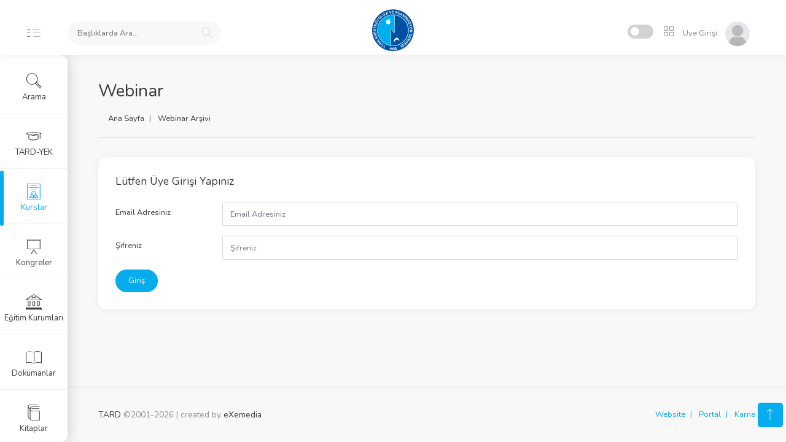

--- FILE ---
content_type: text/html
request_url: https://akademi.tard.org.tr/?p=webinar-video&vID=28&session=59541362u178624086s297706811
body_size: 58056
content:



<!DOCTYPE html>
<html lang="tr">

<head>
    <meta charset="utf-8">
    <title>TARD Akademi</title>
    <meta name="viewport" content="width=device-width, initial-scale=1, maximum-scale=1">
	<link rel="shortcut icon" href="https://www.tard.org.tr/images/favicon.png" type="image/x-icon"> 
    <link rel="stylesheet" href="https://akademi.tard.org.tr/font/iconsmind-s/css/iconsminds.css" />
    <link rel="stylesheet" href="https://akademi.tard.org.tr/font/simple-line-icons/css/simple-line-icons.css" />
    <link rel="stylesheet" href="https://akademi.tard.org.tr/css/vendor/bootstrap.min.css" />
    <link rel="stylesheet" href="https://akademi.tard.org.tr/css/vendor/fullcalendar.min.css" />
    <link rel="stylesheet" href="https://akademi.tard.org.tr/css/vendor/dataTables.bootstrap4.min.css" />
    <link rel="stylesheet" href="https://akademi.tard.org.tr/css/vendor/datatables.responsive.bootstrap4.min.css" />
    <link rel="stylesheet" href="css/vendor/bootstrap-float-label.min.css" />
    <link rel="stylesheet" href="https://akademi.tard.org.tr/css/vendor/select2.min.css" />
    <link rel="stylesheet" href="https://akademi.tard.org.tr/css/vendor/select2-bootstrap.min.css?v=2" />
    <link rel="stylesheet" href="https://akademi.tard.org.tr/css/vendor/perfect-scrollbar.css" />
    <link rel="stylesheet" href="https://akademi.tard.org.tr/css/vendor/glide.core.min.css" />
    <link rel="stylesheet" href="https://akademi.tard.org.tr/css/vendor/bootstrap-stars.css" />
    <link rel="stylesheet" href="https://akademi.tard.org.tr/css/vendor/nouislider.min.css" />
    <link rel="stylesheet" href="https://akademi.tard.org.tr/css/vendor/bootstrap-datepicker3.min.css" />
    <link rel="stylesheet" href="https://akademi.tard.org.tr/css/vendor/component-custom-switch.min.css" />
    <link rel="stylesheet" href="css/vendor/bootstrap-tagsinput.css" />    
    <link rel="stylesheet" href="https://akademi.tard.org.tr/css/vendor/slick.css" />
    <link rel="stylesheet" href="https://akademi.tard.org.tr/css/vendor/video-js.css" />
    <link rel="stylesheet" href="css/vendor/baguetteBox.min.css" />
        <link rel="stylesheet" href="https://akademi.tard.org.tr/css/main.css" />



<!-- Global site tag (gtag.js) - Google Analytics -->
<script async src="https://www.googletagmanager.com/gtag/js?id=G-LT86P0VBJY"></script>
<script>
  window.dataLayer = window.dataLayer || [];
  function gtag(){dataLayer.push(arguments);}
  gtag('js', new Date());

  gtag('config', 'G-LT86P0VBJY');
</script>
</head>

<body id="app-container" class="menu-default show-spinner">
    <nav class="navbar fixed-top">
        <div class="d-flex align-items-center navbar-left">
            <a href="#" class="menu-button d-none d-md-block">
                <svg class="main" xmlns="http://www.w3.org/2000/svg" viewBox="0 0 9 17">
                    <rect x="0.48" y="0.5" width="7" height="1" />
                    <rect x="0.48" y="7.5" width="7" height="1" />
                    <rect x="0.48" y="15.5" width="7" height="1" />
                </svg>
                <svg class="sub" xmlns="http://www.w3.org/2000/svg" viewBox="0 0 18 17">
                    <rect x="1.56" y="0.5" width="16" height="1" />
                    <rect x="1.56" y="7.5" width="16" height="1" />
                    <rect x="1.56" y="15.5" width="16" height="1" />
                </svg>
            </a>

            <a href="#" class="menu-button-mobile d-xs-block d-sm-block d-md-none">
                <svg xmlns="http://www.w3.org/2000/svg" viewBox="0 0 26 17">
                    <rect x="0.5" y="0.5" width="25" height="1" />
                    <rect x="0.5" y="7.5" width="25" height="1" />
                    <rect x="0.5" y="15.5" width="25" height="1" />
                </svg>
            </a>




        
            <div class="search">
                <form name="topsearch"  method="GET" method="get" action="https://akademi.tard.org.tr">
                <input type="hidden"  name="p" value="arama"  required>
                <input name="Aranan"  id="searchtitle-item" placeholder="Başlıklarda Ara..." autocomplete="off"  required>
                <span class="search-icon">
                    <i class="simple-icon-magnifier"></i>
                </span>
                <input type="hidden" name="session" value="126849004u380547012s634245021"  required>
                </form>
            </div>
            
    <div id="AramaSonuclari" style="display:none; border-radius: 6px;
    position: absolute;
    z-index: 999;
    padding: 20px;
    height:100vh;
    overflow-y:scroll;
    box-shadow: rgba(0, 0, 0, 0.08) 0px 0px 10px;
    width: 100%;
    top: 80px;
    margin-left: 0px;
    margin-right: 10px;
    background: rgba(255, 255, 255, .95);"></div>             

        </div>

        <a class="navbar-logo" href="./">
            <span class="logo d-none d-xs-block"></span>
            <span class="logo-mobile d-block d-xs-none"></span>
        </a>

        <div class="navbar-right">
            <div class="header-icons d-inline-block align-middle">
                <div class="d-inline-block align-text-bottom mr-1">
                    <div class="custom-switch custom-switch-primary-inverse custom-switch-small pl-1"
                         data-toggle="tooltip" data-placement="left" title="Dark Mode">
                        <input class="custom-switch-input" id="switchDark" type="checkbox" checked>
                        <label class="custom-switch-btn drk" for="switchDark"></label>
                    </div>
                </div>

                <div class="position-relative d-inline-block">
                    <button class="header-icon btn btn-empty" type="button" id="iconMenuButton" data-toggle="dropdown"
                        aria-haspopup="true" aria-expanded="false">
                        <i class="simple-icon-grid"></i>
                    </button>
                    <div class="dropdown-menu dropdown-menu-right mt-3  position-absolute" id="iconMenuDropdown">
                        <a href="https://www.tard.org.tr" target="_blank" class="icon-menu-item">
                            <i class="iconsminds-cursor-click-2 d-block"></i>
                            <span>TARD Web</span>
                        </a>

                        <a href="https://portal.tard.org.tr" target="_blank" class="icon-menu-item">
                            <i class="iconsminds-male-female d-block"></i>
                            <span>Portal</span>
                        </a>

                        <a href="https://karne.tard.org.tr" target="_blank" class="icon-menu-item">
                            <i class="iconsminds-notepad d-block"></i>
                            <span>Karne</span>
                        </a>

                        <a href="https://www.tard.org.tr/kurskayit" target="_blank" class="icon-menu-item">
                            <i class="iconsminds-blackboard d-block"></i>
                            <span>Kurs Kayıt</span>
                        </a>

                        <a href="https://webinar.tard.org.tr" target="_blank" class="icon-menu-item">
                            <i class="iconsminds-film-video d-block"></i>
                            <span>Webinar</span>
                        </a>                        
                        

                        <a href="https://www.tard.org.tr/takvim" target="_blank" class="icon-menu-item">
                            <i class="iconsminds-check d-block"></i>
                            <span>Takvim</span>
                        </a>



                    </div>
                </div>
                

            <div class="user d-inline-block">
            
           	<a href="./?p=login&session=126849004u380547012s634245021">
                <button class="btn btn-empty p-0">
                    <span class="name">Üye Girişi</span>
                    <span>
                        <img alt="Profile Picture" src="img/profiles/unnamed.jpg" />
                    </span>
                </button>
            </a>                
            
            
            </div>

        </div>
    </nav>    <main>
        <div class="container-fluid">
            <div class="row">
                <div class="col-12">
                    <div class="mb-2">
                        <h1>Webinar</h1>
                        <nav class="breadcrumb-container" aria-label="breadcrumb">
                            <ol class="breadcrumb pt-0">
                                <li class="breadcrumb-item">
                                    <a href="./?session=126849004u380547012s634245021">Ana Sayfa</a>
                                </li>
                                <li class="breadcrumb-item">
                                    <a href="./?p=webinar&session=126849004u380547012s634245021">Webinar Arşivi</a>
                                </li>
                            </ol>
                        </nav>
                    </div>
                    <div class="separator mb-5"></div>
                </div>
            </div>

            <div class="row">
            

                

 <div class="col-12">
  





                    <div class="card mb-4">
                        <div class="card-body">
                            <h5 class="mb-4">Lütfen Üye Girişi Yapınız</h5>
                            <form id="login" method="post">
                            
                                                   
                            
                                <div class="form-group row">
                                    <label for="inputEmail3" class="col-sm-2 col-form-label">Email Adresiniz</label>
                                    <div class="col-sm-10">
                                        <input type="email" class="form-control" name="kulladi" id="inputEmail3" placeholder="Email Adresiniz">
                                    </div>
                                </div>
                                
                                <div class="form-group row">
                                    <label for="inputPassword3" class="col-sm-2 col-form-label">Şifreniz</label>
                                    <div class="col-sm-10">
                                        <input type="password" name="sifre" class="form-control" id="inputPassword3"
                                            placeholder="Şifreniz">
                                    </div>
                                </div>


                                <div class="form-group row mb-0">
                                    <div class="col-sm-10">
                                        <button type="submit" class="btn btn-primary btn-anime mb-0" id="submit" onclick="loading()"><span class="btn-text">Giriş</span></button>
                                    </div>
                                </div>
                                
                            </form>
                        </div>
                    </div>


 </div> 
              


                
            </div>
        </div>

    </main>
    <div class="menu">
        <div class="main-menu">
            <div class="scroll">
                <ul class="list-unstyled">
                    <!-- <li class="d-none d-md-block ">
                        <a href="./">
                            <i class="iconsminds-home-4"></i>
                            <span>Ana Sayfa</span>
                        </a>
                    </li> -->
                    
					
					<li >
                        <a data-toggle="modal" data-backdrop="static" data-target="#AbstractModalRight" >
                            <i class="iconsminds-magnifi-glass"></i> Arama
                        </a>
                    </li>
                    
                    <li >
                        <a href="./?p=qpool&session=126849004u380547012s634245021">
                            <i class="iconsminds-student-hat"></i> TARD-YEK
                        </a>
                    </li>  
                                 
                    
                    
                    <li class="active">
                        <a href="#kurslar">
                            <i class="iconsminds-diploma-2"></i> Kurslar
                        </a>
                    </li>
                    <li >
                        <a href="#kongreler">
                            <i class="iconsminds-blackboard"></i> Kongreler
                        </a>
                    </li>
                    
                    

                    <li >
                        <a href="./?p=egitim-kurumlari&session=126849004u380547012s634245021">
                            <i class="iconsminds-museum"></i> Eğitim Kurumları
                        </a>
                    </li>  
                                        
                    
                    <li >
                        <a href="#dokumanlar">
                            <i class="iconsminds-open-book"></i> Dokümanlar
                        </a>
                    </li>
                    <li >
                        <a href="./?p=kitaplar&session=126849004u380547012s634245021">
                            <i class="iconsminds-books"></i> Kitaplar
                        </a>
                    </li>                    
                    
                    <li >
                        <a href="#ogrenim">
                            <i class="iconsminds-video"></i> E-Öğrenim
                        </a>
                    </li>
                    

                    

                </ul>
            </div>
        </div>

        <div class="sub-menu">
            <div class="scroll">
                <ul class="list-unstyled" data-link="kurslar" id="kurslar">
                    <li>
                        <a href="#" data-toggle="collapse" data-target="#collapseAuthorization" aria-expanded="true"
                            aria-controls="collapseAuthorization" class="rotate-arrow-icon text-primary">
                            <i class="simple-icon-arrow-down"></i> <span class="d-inline-block">TARD ETKİNLİKLERİ</span>
                        </a>
                        <div id="collapseAuthorization" class="collapse show">
                            <ul class="list-unstyled inner-level-menu">
                                <li >
                                    <a href="./?p=tard-kurslari&session=126849004u380547012s634245021">
                                        <i class="iconsminds-add"></i> <span
                                            class="d-inline-block">TARD Kursları</span>
                                    </a>
                                </li>
                                <li >
                                    <a href="./?p=podcast&session=126849004u380547012s634245021">
                                        <i class="iconsminds-add"></i> <span
                                            class="d-inline-block">Podcast Arşivi</span>
                                    </a>
                                </li>                                
                                
                                <li class="active">
                                    <a href="./?p=webinar&session=126849004u380547012s634245021">
                                        <i class="iconsminds-add"></i> <span
                                            class="d-inline-block">Webinarlar</span>
                                    </a>
                                </li>
                                <li >
                                    <a href="?p=k&event=Temel%20Eğitim%20Kursu&session=&session=126849004u380547012s634245021">
                                        <i class="iconsminds-add"></i> <span class="d-inline-block">Temel Eğitim Kursu</span>
                                    </a>
                                </li>
                            </ul>
                        </div>
                    </li>
                    
                    
                    <li>
                        <a href="#" data-toggle="collapse" data-target="#collapseProduct1" aria-expanded="false"
                            aria-controls="collapseProduct1" class="rotate-arrow-icon collapsed text-primary">
                            <i class="simple-icon-arrow-down"></i> <span class="d-inline-block">KATILIM SORGU</span>
                        </a>
                        <div id="collapseProduct1" class="collapse ">
                            <ul class="list-unstyled inner-level-menu">
                                <li >
                                    <a href="./?p=sertifika&session=126849004u380547012s634245021">
                                        <i class="iconsminds-add"></i> <span
                                            class="d-inline-block">Sertifika Sorgulama</span>
                                    </a>
                                </li>
                                <li >
                                    <a href="./?p=cads&session=126849004u380547012s634245021">
                                        <i class="iconsminds-add"></i> <span
                                            class="d-inline-block">ÇADS Sınav Sonuç</span>
                                    </a>
                                </li>
                            </ul>
                        </div>
                    </li>                    
                    
                    
                    <li>
                        <a href="#" data-toggle="collapse" data-target="#collapseProduct" aria-expanded="false"
                            aria-controls="collapseProduct" class="rotate-arrow-icon collapsed text-primary">
                            <i class="simple-icon-arrow-down"></i> <span class="d-inline-block">CEEA MODÜLLERİ</span>
                        </a>
                        <div id="collapseProduct" class="collapse ">
                            <ul class="list-unstyled inner-level-menu">
                            
                                <li >
                                    <a href="./?p=moduller&session=126849004u380547012s634245021">
                                        <i class="simple-icon-list"></i> <span class="d-inline-block">Tümünü Listele</span>
                                    </a>
                                </li>                            
                            
                                <li >
                                    <a href="./?p=moduller-detay&bID=1&session=126849004u380547012s634245021">
                                        <i class="iconsminds-add"></i> <span class="d-inline-block">Modül I</span>
                                    </a>
                                </li>
                                <li >
                                    <a href="./?p=moduller-detay&bID=2&session=126849004u380547012s634245021">
                                        <i class="iconsminds-add"></i> <span class="d-inline-block">Modül II</span>
                                    </a>
                                </li>
                                <li >
                                    <a href="./?p=moduller-detay&bID=3&session=126849004u380547012s634245021">
                                        <i class="iconsminds-add"></i> <span class="d-inline-block">Modül III</span>
                                    </a>
                                </li>

                                <li >
                                    <a href="./?p=moduller-detay&bID=4&session=126849004u380547012s634245021">
                                        <i class="iconsminds-add"></i> <span class="d-inline-block">Modül IV</span>
                                    </a>
                                </li>                                

                                <li >
                                    <a href="./?p=moduller-detay&bID=5&session=126849004u380547012s634245021">
                                        <i class="iconsminds-add"></i> <span class="d-inline-block">Modül V</span>
                                    </a>
                                </li>
                                
                                <li >
                                    <a href="./?p=moduller-detay&bID=6&session=126849004u380547012s634245021">
                                        <i class="iconsminds-add"></i> <span class="d-inline-block">Modül VI</span>
                                    </a>
                                </li>
                                
								<li >
                                    <a href="./?p=modul-sertifika&session=126849004u380547012s634245021">
                                        <i class="iconsminds-add"></i> <span
                                            class="d-inline-block">Sertifika Sorgulama</span>
                                    </a>
                                </li>
                                                                
                            </ul>
                        </div>
                    </li>
                    
                    
                    
			                    <li>
			                        <a href="#" data-toggle="collapse" data-target="#collapseDataTables" aria-expanded="true"
			                            aria-controls="collapseDataTables" class="rotate-arrow-icon opacity-50">
			                            <i class="simple-icon-arrow-down"></i> <span class="d-inline-block">SINAV BİLGİ</span>
			                        </a>
			                        <div id="collapseDataTables" class="collapse show">
			                            <ul class="list-unstyled inner-level-menu">
			                                <li >
			                                    <a href="./?p=data&sub=tard-yek&session=126849004u380547012s634245021">
			                                        <i class="iconsminds-add"></i> <span class="d-inline-block">Yeterlik Sınavı</span>
			                                    </a>
			                                </li>
			                                <li >
			                                    <a href="./?p=data&sub=edaic-bilgi&session=126849004u380547012s634245021">
			                                        <i class="iconsminds-add"></i> <span class="d-inline-block">EDAIC Sınavı</span>
			                                    </a>
			                                </li>
			                                <li >
			                                    <a href="./?p=data&sub=ola-bilgi&session=126849004u380547012s634245021">
			                                        <i class="iconsminds-add"></i> <span class="d-inline-block">OLA Sınavı</span>
			                                    </a>
			                                </li>
			                            </ul>
			                        </div>
			                    </li>



                </ul>

                <ul class="list-unstyled" data-link="kongreler">
                    <li>
                        <a href="#" data-toggle="collapse" data-target="#collapseForms" aria-expanded="true"
                            aria-controls="collapseForms" class="rotate-arrow-icon opacity-50">
                            <i class="simple-icon-arrow-down"></i> <span class="d-inline-block">KONGRE SUNUMLARI</span>
                        </a>
                        <div id="collapseForms" class="collapse show">
                            <ul class="list-unstyled inner-level-menu">
                                <li >
                                    <a href="./?p=sunumlar&session=126849004u380547012s634245021">
                                        <i class="iconsminds-add"></i> <span class="d-inline-block">TARK Kongre Sunumları</span>
                                    </a>
                                </li>
                                <li >
                                    <a href="./?p=tark-kurslari&session=126849004u380547012s634245021">
                                        <i class="iconsminds-add"></i> <span class="d-inline-block">TARK Kurs Sunumları</span>
                                    </a>
                                </li>
                                <li >
                                    <a href="./?p=sozbizde&session=126849004u380547012s634245021">
                                        <i class="iconsminds-add"></i> <span class="d-inline-block">Söz Bizde Sunumları</span>
                                    </a>
                                </li>
                            </ul>
                        </div>
                    </li>
                    <li>
                        <a href="#" data-toggle="collapse" data-target="#collapseDataTables" aria-expanded="true"
                            aria-controls="collapseDataTables" class="rotate-arrow-icon opacity-50">
                            <i class="simple-icon-arrow-down"></i> <span class="d-inline-block">BİLDİRİ ÖZETLERİ</span>
                        </a>
                        <div id="collapseDataTables" class="collapse show">
                            <ul class="list-unstyled inner-level-menu">
                                <li >
                                    <a href="./?p=bildiriler&session=126849004u380547012s634245021">
                                        <i class="iconsminds-add"></i> <span class="d-inline-block">TARK Bildiri Özetleri</span>
                                    </a>
                                </li>
                                <li >
                                    <a href="./?p=search&session=126849004u380547012s634245021">
                                        <i class="iconsminds-add"></i> <span class="d-inline-block">Bildiri Arama Formu</span>
                                    </a>
                                </li>

                            </ul>
                        </div>
                    </li>
                    <li>
                        <a href="#" data-toggle="collapse" data-target="#collapseComponents" aria-expanded="true"
                            aria-controls="collapseComponents" class="rotate-arrow-icon opacity-50">
                            <i class="simple-icon-arrow-down"></i> <span class="d-inline-block">BELGELER</span>
                        </a>
                        <div id="collapseComponents" class="collapse show">
                            <ul class="list-unstyled inner-level-menu">
                            
                                <li >
                                    <a href="./?p=pdf&search=bilimsel&session=126849004u380547012s634245021">
                                        <i class="iconsminds-add"></i> <span class="d-inline-block">Bilimsel Programlar</span>
                                    </a>
                                </li>                            
                                <li>
                                    <a href="./?p=sertifikalar&bID=1&session=126849004u380547012s634245021">
                                        <i class="iconsminds-add"></i> <span class="d-inline-block">Katılım Sertifikası</span>
                                    </a>
                                </li>
                                <li>
                                    <a href="./?p=kabul-yazilari&bID=1&session=126849004u380547012s634245021">
                                        <i class="iconsminds-add"></i> <span class="d-inline-block">Kabul Yazısı</span>
                                    </a>
                                </li>

                            </ul>
                        </div>
                    </li>

                </ul>


















                <ul class="list-unstyled" data-link="tardyek" id="tardyek">



		</ul>
		
		




                <ul class="list-unstyled" data-link="dokumanlar" id="dokumanlar">

                    <li>
                        <a href="#" data-toggle="collapse" data-target="#collapseForms" aria-expanded="true"
                            aria-controls="collapseForms" class="rotate-arrow-icon opacity-50">
                            <i class="simple-icon-arrow-down"></i> <span class="d-inline-block">BELGELER</span>
                        </a>
                        <div id="collapseForms" class="collapse show">
                            <ul class="list-unstyled inner-level-menu">
                                <li >
                                    <a href="./?p=makale&session=126849004u380547012s634245021">
                                        <i class="iconsminds-add"></i> <span class="d-inline-block">Seçilmiş Makaleler</span>
                                    </a>
                                </li>
 
                                <li >
                                    <a href="./?p=kilavuz&session=126849004u380547012s634245021">
                                        <i class="iconsminds-add"></i> <span class="d-inline-block">Kılavuzlar</span>
                                    </a>
                                </li>

                                <li >
                                    <a href="./?p=pdf&session=126849004u380547012s634245021">
                                        <i class="iconsminds-add"></i> <span class="d-inline-block">PDF Dokümanlar</span>
                                    </a>
                                </li>

                                <li >
                                    <a href="./?p=tard-kurslari-video&vID=4&session=126849004u380547012s634245021">
                                        <i class="iconsminds-add"></i> <span class="d-inline-block">Sunum Teknikleri | EN</span>
                                    </a>
                                </li>
								
								<li >
                                    <a href="./?p=hasta-guvenligi&session=126849004u380547012s634245021">
                                        <i class="iconsminds-add"></i> <span class="d-inline-block">Hasta Güvenliği</span>
                                    </a>
                                </li>
								
								<li >
                                    <a href="./?p=infografik&session=126849004u380547012s634245021">
                                        <i class="iconsminds-add"></i> <span class="d-inline-block">İnfografik</span>
                                    </a>
                                </li>
                                
                           </ul>
                        </div>
                    </li>

		</ul>


		

               <ul class="list-unstyled" data-link="ogrenim" id="ogrenim">
                    <li>
                        <a href="#" data-toggle="collapse" data-target="#collapseAuthorization1" aria-expanded="true"
                            aria-controls="collapseAuthorization1" class="rotate-arrow-icon text-primary">
                            <i class="simple-icon-arrow-down"></i> <span class="d-inline-block">E-ÖĞRENİM</span>
                        </a>
                        <div id="collapseAuthorization1" class="collapse show">
                            <ul class="list-unstyled inner-level-menu">
                                <li  style="margin-left:10px;">
                                    <a href="./?p=egitim-video&session=126849004u380547012s634245021">
                                        <i class="simple-icon-list"></i> <span
                                            class="d-inline-block">Eğitim Videoları</span>
                                    </a>
                                </li>
                            </ul>
                        </div>
                    </li>

                    <li>
                        <a href="#" data-toggle="collapse" data-target="#collapseAuthorization2" aria-expanded="true"
                            aria-controls="collapseAuthorization2" class="rotate-arrow-icon text-primary">
                            <i class="simple-icon-arrow-down"></i> <span class="d-inline-block">#ETİKETLER</span>
                        </a>
                        <div id="collapseAuthorization2" class="collapse show">
                            <ul class="list-unstyled inner-level-menu">
                                <li  style="margin-left:10px;">
                                    <a href="./?p=e-ogrenim&session=126849004u380547012s634245021">
                                        <i class="simple-icon-list"></i> <span
                                            class="d-inline-block">Tümünü Listele</span>
                                    </a>
                                </li>


                                <li class=" truncate" style="margin-left:10px;">
                                    <a href="./?p=e-ogrenim-detay&bID=Ağrı&session=126849004u380547012s634245021">
                                        <span
                                            class="d-inline-block">Ağrı</span>
                                    </a>
                                </li>


                                <li class=" truncate" style="margin-left:10px;">
                                    <a href="./?p=e-ogrenim-detay&bID=Bronkoskopi&session=126849004u380547012s634245021">
                                        <span
                                            class="d-inline-block">Bronkoskopi</span>
                                    </a>
                                </li>


                                <li class=" truncate" style="margin-left:10px;">
                                    <a href="./?p=e-ogrenim-detay&bID=Genel Anestezi&session=126849004u380547012s634245021">
                                        <span
                                            class="d-inline-block">Genel Anestezi</span>
                                    </a>
                                </li>


                                <li class=" truncate" style="margin-left:10px;">
                                    <a href="./?p=e-ogrenim-detay&bID=Geriyatrik Anestezi&session=126849004u380547012s634245021">
                                        <span
                                            class="d-inline-block">Geriyatrik Anestezi</span>
                                    </a>
                                </li>


                                <li class=" truncate" style="margin-left:10px;">
                                    <a href="./?p=e-ogrenim-detay&bID=Göğüs Cerrahisi Anestezisi&session=126849004u380547012s634245021">
                                        <span
                                            class="d-inline-block">Göğüs Cerrahisi Anestezisi</span>
                                    </a>
                                </li>


                                <li class=" truncate" style="margin-left:10px;">
                                    <a href="./?p=e-ogrenim-detay&bID=Havayolu Yönetimi&session=126849004u380547012s634245021">
                                        <span
                                            class="d-inline-block">Havayolu Yönetimi</span>
                                    </a>
                                </li>


                                <li class=" truncate" style="margin-left:10px;">
                                    <a href="./?p=e-ogrenim-detay&bID=Kardiyopulmoner Resüsitasyon&session=126849004u380547012s634245021">
                                        <span
                                            class="d-inline-block">Kardiyopulmoner Resüsitasyon</span>
                                    </a>
                                </li>


                                <li class=" truncate" style="margin-left:10px;">
                                    <a href="./?p=e-ogrenim-detay&bID=Kardiyovasküler Anestezi&session=126849004u380547012s634245021">
                                        <span
                                            class="d-inline-block">Kardiyovasküler Anestezi</span>
                                    </a>
                                </li>


                                <li class=" truncate" style="margin-left:10px;">
                                    <a href="./?p=e-ogrenim-detay&bID=Klinik USG&session=126849004u380547012s634245021">
                                        <span
                                            class="d-inline-block">Klinik USG</span>
                                    </a>
                                </li>


                                <li class=" truncate" style="margin-left:10px;">
                                    <a href="./?p=e-ogrenim-detay&bID=Nöroanestezi-Nöroyoğun Bakım&session=126849004u380547012s634245021">
                                        <span
                                            class="d-inline-block">Nöroanestezi-Nöroyoğun Bakım</span>
                                    </a>
                                </li>


                                <li class=" truncate" style="margin-left:10px;">
                                    <a href="./?p=e-ogrenim-detay&bID=Obstetrik Anestezi&session=126849004u380547012s634245021">
                                        <span
                                            class="d-inline-block">Obstetrik Anestezi</span>
                                    </a>
                                </li>


                                <li class=" truncate" style="margin-left:10px;">
                                    <a href="./?p=e-ogrenim-detay&bID=Pediyatrik Anestezi&session=126849004u380547012s634245021">
                                        <span
                                            class="d-inline-block">Pediyatrik Anestezi</span>
                                    </a>
                                </li>


                                <li class=" truncate" style="margin-left:10px;">
                                    <a href="./?p=e-ogrenim-detay&bID=Rejyonal Anestezi&session=126849004u380547012s634245021">
                                        <span
                                            class="d-inline-block">Rejyonal Anestezi</span>
                                    </a>
                                </li>


                                <li class=" truncate" style="margin-left:10px;">
                                    <a href="./?p=e-ogrenim-detay&bID=Temel Ekokardiyografi&session=126849004u380547012s634245021">
                                        <span
                                            class="d-inline-block">Temel Ekokardiyografi</span>
                                    </a>
                                </li>


                                <li class=" truncate" style="margin-left:10px;">
                                    <a href="./?p=e-ogrenim-detay&bID=Transfüzyon ve Hemostaz&session=126849004u380547012s634245021">
                                        <span
                                            class="d-inline-block">Transfüzyon ve Hemostaz</span>
                                    </a>
                                </li>


                                <li class=" truncate" style="margin-left:10px;">
                                    <a href="./?p=e-ogrenim-detay&bID=Transplantasyon Anestezisi&session=126849004u380547012s634245021">
                                        <span
                                            class="d-inline-block">Transplantasyon Anestezisi</span>
                                    </a>
                                </li>


                                <li class=" truncate" style="margin-left:10px;">
                                    <a href="./?p=e-ogrenim-detay&bID=Yoğun Bakım&session=126849004u380547012s634245021">
                                        <span
                                            class="d-inline-block">Yoğun Bakım</span>
                                    </a>
                                </li>



                            </ul>
                        </div>
                    </li>


                </ul>

            </div>
        </div>
    </div>
    
    
    
    <footer class="page-footer">
        <div class="footer-content">
            <div class="container-fluid">
                <div class="row">
                    <div class="col-12 col-sm-6">
                        <p class="mb-0 text-muted"><a href="https://www.tard.org.tr" target="_blank">TARD</a> &copy;2001-2026 | created by <a href="https://www.exemedia.net" target="_blank">eXemedia</a></p>
                    </div>
                    <div class="col-sm-6 d-none d-sm-block">
                        <ul class="breadcrumb pt-0 pr-0 float-right">
                            <li class="breadcrumb-item mb-0">
                                <a href="https://www.tard.org.tr" target="_blank" class="btn-link">Website</a>
                            </li>
                            <li class="breadcrumb-item mb-0">
                                <a href="https://portal.tard.org.tr" target="_blank" class="btn-link">Portal</a>
                            </li>
                            <li class="breadcrumb-item mb-0">
                                <a href="https://www.tard.org.tr/ak" target="_blank" class="btn-link">Karne</a>
                            </li>
                        </ul>
                    </div>
                </div>
            </div>
        </div>
    </footer>


<div class="modal fade modal-right" id="AbstractModalRight" tabindex="-1" role="dialog" aria-labelledby="AbstractModalRight" style="display: none;" aria-hidden="true">
                                <div class="modal-dialog" role="document">
                                    <div class="modal-content">
                                        <div class="modal-header">
                                            <h5 class="modal-title">Akademi Arama</h5>
                                            <button type="button" class="close" data-dismiss="modal" aria-label="Close">
                                                <span aria-hidden="true">×</span>
                                            </button>
                                        </div>
                                        <div class="modal-body">


                <div class="">
                
                
	                    <ul class="nav nav-tabs separator-tabs ml-0 mb-5" role="tablist">
	                    
	                        <li class="nav-item">
	                            <a class="nav-link active" id="barama-tab" data-toggle="tab" href="#barama" role="tab"
	                                aria-controls="barama" aria-selected="false">BİLDİRİ ARAMA</a>
	                        </li>
	                        <li class="nav-item">
	                            <a class="nav-link" id="garama-tab" data-toggle="tab" href="#garama" role="tab"
	                                aria-controls="garama" aria-selected="true" >GENEL ARAMA</a>
	                        </li>
	
	                    </ul>
	                    
	                    
	                    <div class="tab-content">
	                        <div class="tab-pane fade" id="garama" role="tabpanel" aria-labelledby="garama-tab">
	                        
							<div class="row">
                        <div class="col-md-12 mb-4">
                            <div class="card">


                                <div class="card-body">
 
                                    <h5 class="card-title">Genel Arama</h5>
                                                               
                                    
                                    <div class="dashboard-quick-post">
                                        <form method="get">

                                            <div class="form-group row">
                                                <label class="col-sm-3 col-form-label">Bölüm</label>
                                                <div class="col-sm-9">
                                                    <label class="w-100">
                                                        <select class="form-control select2-single" name="p" data-width="100%">
                                                            <option value="kilavuz">Kılavuzlarda Ara</option>
                                                            <option value="makale">Makalelerde Ara</option>
                                                            <option value="tard-kurslari">Kurslarda Ara</option>
                                                            <option value="webinar">Webinarlarda Ara</option>
                                                            <option value="webinar">Dokümanlarda Ara</option>
                                                            <option value="moduller">Modüllerde Ara</option>
                                                            <option value="e-ogrenim">Etiketlerde Ara</option>
                                                        </select>
                                                    </label>
                                                </div>
                                            </div>

                                            <div class="form-group row">
                                                <label class="col-sm-3 col-form-label">Aranan</label>
                                                <div class="col-sm-9">
                                                    <input type="text" class="form-control" name="search" placeholder="Ne Arıyorsunuz?">
                                                </div>
                                            </div>                                            

<input type="hidden" name="session" value="126849004u380547012s634245021">

                                            <div class="form-group row mb-0">
                                                <div class="col-sm-12">
                                                    <button type="submit"
                                                        class="btn btn-primary float-right">Arayın</button>
                                                </div>
                                            </div>
                                        </form>
                                    </div>
                                </div>
                                
                            </div>
                        </div>
                    </div>
	
	                        </div>	
	                        <div class="tab-pane show active" id="barama" role="tabpanel" aria-labelledby="barama-tab">
	                        
							<div class="row">
                        <div class="col-md-12 mb-4">
                            <div class="card">


                                <div class="card-body">
 
                                    <h5 class="card-title">Bildiri Özeti Arama</h5>
                                                               
                                    
                                    <div class="dashboard-quick-post">
                                        <form method="get">
                                    <input type="hidden" name="p" value="abstract-search">
                                            <div class="form-group row">
                                                <label class="col-sm-3 col-form-label">Aranan</label>
                                                <div class="col-sm-9">
                                                    <input type="text" class="form-control" name="aranan" placeholder="Ne Arıyorsunuz?">
                                                </div>
                                            </div>

                                            <div class="form-group row">
                                                <label class="col-sm-3 col-form-label">Kriter</label>
                                                <div class="col-sm-9">
                                                    <label class="w-100">
                                                        <select class="form-control select2-single" name="kriter" data-width="100%">
                                                            <option value="baslik">Başlıklar Arasında Ara</option>
                                                            <option value="yazarlar">Yazarlar Arasında Ara</option>
                                                        </select>
                                                    </label>
                                                </div>
                                            </div>
                                            
                                            <div class="form-group row">
                                                <label class="col-sm-3 col-form-label">Kongre</label>
                                                <div class="col-sm-9">
                                                    <label class="w-100">
                                                        <select name="event" class="form-control select2-single" data-width="100%">

                                                            <option value="all">Tüm Kongrelerde</option>



                                                            <option value="Tark 2024">Tark 2024</option>
                                                            

                                                            <option value="Tark 2023">Tark 2023</option>
                                                            

                                                            <option value="Tark 2022">Tark 2022</option>
                                                            

                                                            <option value="Tark 2021">Tark 2021</option>
                                                            

                                                            <option value="Tark 2020">Tark 2020</option>
                                                            

                                                            <option value="Tark 2019">Tark 2019</option>
                                                            

                                                            <option value="Tark 2018">Tark 2018</option>
                                                            

                                                            <option value="Tark 2017">Tark 2017</option>
                                                            

                                                            <option value="Tark 2016">Tark 2016</option>
                                                            

                                                            <option value="Tark 2015">Tark 2015</option>
                                                            

                                                            <option value="Tark 2014">Tark 2014</option>
                                                            

                                                            <option value="Tark 2013">Tark 2013</option>
                                                            

                                                            <option value="Tark 2012">Tark 2012</option>
                                                            

                                                            <option value="Tark 2011">Tark 2011</option>
                                                            

                                                            <option value="Tark 2010">Tark 2010</option>
                                                            

                                                            <option value="Tark 2009">Tark 2009</option>
                                                            

                                                            <option value="Tark 2008">Tark 2008</option>
                                                            
                                                            
                                                        </select>
                                                    </label>
                                                </div>
                                            </div>
<input type="hidden" name="session" value="126849004u380547012s634245021">

                                            <div class="form-group row mb-0">
                                                <div class="col-sm-12">
                                                    <button type="submit"
                                                        class="btn btn-primary float-right">Arayın</button>
                                                </div>
                                            </div>
                                        </form>
                                    </div>
                                </div>
                                
                            </div>
                        </div>
                    </div>

	                        </div>
	                        
	                    </div>
	                    
                 </div>   
                    





                                        </div>


                                    </div>
                                </div>
                            </div>


    <script src="js/vendor/jquery-3.3.1.min.js"></script>
    <script src="js/vendor/bootstrap.bundle.min.js"></script>
    <script src="js/vendor/moment.min.js"></script>
    <script src="js/vendor/fullcalendar.min.js"></script>
    <script src="js/vendor/datatables.min.js"></script>
    
    <script src="js/vendor/perfect-scrollbar.min.js"></script>
    <script src="js/vendor/glide.min.js"></script>
    <script src="js/vendor/progressbar.min.js"></script>
    <script src="js/vendor/jquery.barrating.min.js"></script>
    <script src="js/vendor/select2.full.js"></script>
    <script src="js/vendor/nouislider.min.js"></script>
    <script src="js/vendor/bootstrap-datepicker.js"></script>
    <script src="js/vendor/Sortable.js"></script>
    <script src="js/vendor/mousetrap.min.js"></script>
 	<script src="js/vendor/bootstrap-tagsinput.min.js"></script>
    <script src="js/vendor/slick.min.js"></script> 
	<script src="js/vendor/baguetteBox.min.js"></script>    
    
    
    <script src="js/vendor/video.js"></script>

    <script src="js/dore.script.js?v=20231025"></script>

    <script src="js/scripts.js?v=20231101-11"></script>
    <script src="js/scrolltopcontrol.js?v=1"></script>

<style>
.backtotop {
    background: #06acee;
    padding: 8px 8px;
    font-size: 18px;
    color: #FFF;
    border-radius: 5px;
    margin-bottom:10px;
    -webkit-transition: background 0.1s ease-in-out;
    transition: background 0.1s ease-in-out;
}
</style>


<script>
function loading() {
  			$(".btn .btn-text").html("Lütfen Bekleyiniz");
}
function loading2() {
  $(".btn .btn-text2").html("Lütfen Bekleyiniz");
}
</script>


<script>
function scrollWin() {
  window.scrollBy(0, 1);
}
$("#searchtitle-item").on("keyup", function(e) {
    var aranan = $("#searchtitle-item").val();
	var uzunluk= aranan.length;

	if(uzunluk > 2)
      {
          var jsonToSend = { aranan: escape(aranan) };
    $.ajax({
        async: true,
        url: 'https://akademi.tard.org.tr/arama/',
        type: 'GET',
        contentType: "application/x-www-form-urlencoded; charset=utf-8",
        data: {
            'Aranan': aranan
        },
        dataType: 'html',
        success: function(response) {
            $("#AramaSonuclari").css("display", "block");
            $("#AramaSonuclari").empty();
            $("#AramaSonuclari").html(response);
        }
    });
      }
else
{
$("#AramaSonuclari").css("display", "none");
$("#AramaSonuclari").empty();
 }   
});
$(document.body).click( function() {
     $("#AramaSonuclari").css("display", "none");
});
$('#searchtitle-item').on('focusin', function(){
 var aranan = $("#searchtitle-item").val();
	var uzunluk= aranan.length;
	if(uzunluk>3)
{
     $("#AramaSonuclari").css("display", "block");
}
});



</script> 





<script>
$(document).on("click", ".openModal", function () {
    var link = $(this).data("link");
    $("#modalFrame").attr("src", link);
    $("#detayModal").modal("show");
});
</script>

   
</body>

</html>

--- FILE ---
content_type: text/css
request_url: https://akademi.tard.org.tr/font/iconsmind-s/css/iconsminds.css
body_size: 61075
content:
@font-face {
  font-family: 'iconsminds';
  src: url('../font/iconsminds.eot?42207379');
  src: url('../font/iconsminds.eot?42207379#iefix') format('embedded-opentype'),
       url('../font/iconsminds.woff2?42207379') format('woff2'),
       url('../font/iconsminds.woff?42207379') format('woff'),
       url('../font/iconsminds.ttf?42207379') format('truetype'),
       url('../font/iconsminds.svg?42207379#iconsminds') format('svg');
  font-weight: normal;
  font-style: normal;
}
/* Chrome hack: SVG is rendered more smooth in Windozze. 100% magic, uncomment if you need it. */
/* Note, that will break hinting! In other OS-es font will be not as sharp as it could be */
/*
@media screen and (-webkit-min-device-pixel-ratio:0) {
  @font-face {
    font-family: 'iconsminds';
    src: url('../font/iconsminds.svg?42207379#iconsminds') format('svg');
  }
}
*/
 
 [class^="iconsminds-"]:before, [class*=" iconsminds-"]:before {
  font-family: "iconsminds";
  font-style: normal;
  font-weight: normal;
  speak: none;
 
  display: inline-block;
  text-decoration: inherit;
  width: 1em;
  margin-right: .2em;
  text-align: center;
  /* opacity: .8; */
 
  /* For safety - reset parent styles, that can break glyph codes*/
  font-variant: normal;
  text-transform: none;
 
  /* fix buttons height, for twitter bootstrap */
  line-height: 1em;
 
  /* Animation center compensation - margins should be symmetric */
  /* remove if not needed */
  margin-left: .2em;
 
  /* you can be more comfortable with increased icons size */
  /* font-size: 120%; */
 
  /* Font smoothing. That was taken from TWBS */
  -webkit-font-smoothing: antialiased;
  -moz-osx-font-smoothing: grayscale;
 
  /* Uncomment for 3D effect */
  /* text-shadow: 1px 1px 1px rgba(127, 127, 127, 0.3); */
}
 
.iconsminds-add-space-after-paragraph:before { content: '\e800'; } /* '' */
.iconsminds-add-space-before-paragraph:before { content: '\e801'; } /* '' */
.iconsminds-align-center:before { content: '\e802'; } /* '' */
.iconsminds-align-justify-all:before { content: '\e803'; } /* '' */
.iconsminds-align-justify-center:before { content: '\e804'; } /* '' */
.iconsminds-align-justify-left:before { content: '\e805'; } /* '' */
.iconsminds-align-justify-right:before { content: '\e806'; } /* '' */
.iconsminds-align-left:before { content: '\e807'; } /* '' */
.iconsminds-align-right:before { content: '\e808'; } /* '' */
.iconsminds-decrase-inedit:before { content: '\e809'; } /* '' */
.iconsminds-increase-inedit:before { content: '\e80a'; } /* '' */
.iconsminds-indent-first-line:before { content: '\e80b'; } /* '' */
.iconsminds-indent-left-margin:before { content: '\e80c'; } /* '' */
.iconsminds-indent-right-margin:before { content: '\e80d'; } /* '' */
.iconsminds-line-spacing:before { content: '\e80e'; } /* '' */
.iconsminds-arrow-fork:before { content: '\e80f'; } /* '' */
.iconsminds-arrow-from:before { content: '\e810'; } /* '' */
.iconsminds-arrow-inside-45:before { content: '\e811'; } /* '' */
.iconsminds-arrow-inside-gap-45:before { content: '\e812'; } /* '' */
.iconsminds-arrow-inside-gap:before { content: '\e813'; } /* '' */
.iconsminds-arrow-inside:before { content: '\e814'; } /* '' */
.iconsminds-arrow-into:before { content: '\e815'; } /* '' */
.iconsminds-arrow-junction:before { content: '\e817'; } /* '' */
.iconsminds-arrow-loop:before { content: '\e818'; } /* '' */
.iconsminds-arrow-merge:before { content: '\e819'; } /* '' */
.iconsminds-arrow-mix:before { content: '\e81a'; } /* '' */
.iconsminds-arrow-out-left:before { content: '\e81b'; } /* '' */
.iconsminds-arrow-out-right:before { content: '\e81c'; } /* '' */
.iconsminds-arrow-outside-45:before { content: '\e81d'; } /* '' */
.iconsminds-arrow-outside-gap-45:before { content: '\e81e'; } /* '' */
.iconsminds-arrow-outside-gap:before { content: '\e81f'; } /* '' */
.iconsminds-arrow-outside:before { content: '\e820'; } /* '' */
.iconsminds-arrow-over:before { content: '\e821'; } /* '' */
.iconsminds-arrow-shuffle:before { content: '\e822'; } /* '' */
.iconsminds-arrow-squiggly:before { content: '\e823'; } /* '' */
.iconsminds-arrow-through:before { content: '\e824'; } /* '' */
.iconsminds-arrow-to:before { content: '\e825'; } /* '' */
.iconsminds-double-circle:before { content: '\e826'; } /* '' */
.iconsminds-full-view-2:before { content: '\e827'; } /* '' */
.iconsminds-full-view:before { content: '\e828'; } /* '' */
.iconsminds-maximize:before { content: '\e829'; } /* '' */
.iconsminds-minimize:before { content: '\e82a'; } /* '' */
.iconsminds-resize:before { content: '\e82b'; } /* '' */
.iconsminds-three-arrow-fork:before { content: '\e82c'; } /* '' */
.iconsminds-view-height:before { content: '\e82d'; } /* '' */
.iconsminds-view-width:before { content: '\e82e'; } /* '' */
.iconsminds-arrow-around:before { content: '\e82f'; } /* '' */
.iconsminds-arrow-barrier:before { content: '\e830'; } /* '' */
.iconsminds-arrow-circle:before { content: '\e831'; } /* '' */
.iconsminds-arrow-cross:before { content: '\e832'; } /* '' */
.iconsminds-arrow-back-2:before { content: '\e833'; } /* '' */
.iconsminds-arrow-back-3:before { content: '\e834'; } /* '' */
.iconsminds-arrow-back:before { content: '\e835'; } /* '' */
.iconsminds-arrow-down-2:before { content: '\e836'; } /* '' */
.iconsminds-arrow-down-3:before { content: '\e837'; } /* '' */
.iconsminds-arrow-down-in-circle:before { content: '\e838'; } /* '' */
.iconsminds-arrow-down:before { content: '\e839'; } /* '' */
.iconsminds-arrow-forward-2:before { content: '\e83a'; } /* '' */
.iconsminds-arrow-forward:before { content: '\e83b'; } /* '' */
.iconsminds-arrow-left-2:before { content: '\e83c'; } /* '' */
.iconsminds-arrow-left-in-circle:before { content: '\e83d'; } /* '' */
.iconsminds-arrow-left:before { content: '\e83e'; } /* '' */
.iconsminds-arrow-next:before { content: '\e83f'; } /* '' */
.iconsminds-arrow-refresh-2:before { content: '\e840'; } /* '' */
.iconsminds-arrow-refresh:before { content: '\e841'; } /* '' */
.iconsminds-arrow-right-2:before { content: '\e842'; } /* '' */
.iconsminds-arrow-right-in-circle:before { content: '\e843'; } /* '' */
.iconsminds-arrow-right:before { content: '\e844'; } /* '' */
.iconsminds-arrow-turn-left:before { content: '\e845'; } /* '' */
.iconsminds-arrow-turn-right:before { content: '\e846'; } /* '' */
.iconsminds-arrow-up-2:before { content: '\e847'; } /* '' */
.iconsminds-arrow-up-3:before { content: '\e848'; } /* '' */
.iconsminds-arrow-up-in-circle:before { content: '\e849'; } /* '' */
.iconsminds-arrow-up:before { content: '\e84a'; } /* '' */
.iconsminds-arrow-x-left:before { content: '\e84b'; } /* '' */
.iconsminds-arrow-x-right:before { content: '\e84c'; } /* '' */
.iconsminds-bottom-to-top:before { content: '\e84d'; } /* '' */
.iconsminds-down:before { content: '\e84e'; } /* '' */
.iconsminds-down-2:before { content: '\e84f'; } /* '' */
.iconsminds-down-3:before { content: '\e850'; } /* '' */
.iconsminds-download:before { content: '\e851'; } /* '' */
.iconsminds-end:before { content: '\e852'; } /* '' */
.iconsminds-fit-to-2:before { content: '\e853'; } /* '' */
.iconsminds-fit-to:before { content: '\e854'; } /* '' */
.iconsminds-full-screen-2:before { content: '\e855'; } /* '' */
.iconsminds-full-screen:before { content: '\e856'; } /* '' */
.iconsminds-go-bottom:before { content: '\e857'; } /* '' */
.iconsminds-go-top:before { content: '\e858'; } /* '' */
.iconsminds-left---right-3:before { content: '\e859'; } /* '' */
.iconsminds-left---right:before { content: '\e85a'; } /* '' */
.iconsminds-left:before { content: '\e85b'; } /* '' */
.iconsminds-left-2:before { content: '\e85c'; } /* '' */
.iconsminds-left-3:before { content: '\e85d'; } /* '' */
.iconsminds-left-to-right:before { content: '\e85e'; } /* '' */
.iconsminds-loop:before { content: '\e85f'; } /* '' */
.iconsminds-navigate-end:before { content: '\e860'; } /* '' */
.iconsminds-navigat-start:before { content: '\e861'; } /* '' */
.iconsminds-reload:before { content: '\e862'; } /* '' */
.iconsminds-reload-2:before { content: '\e863'; } /* '' */
.iconsminds-repeat:before { content: '\e864'; } /* '' */
.iconsminds-repeat-2:before { content: '\e865'; } /* '' */
.iconsminds-repeat-3:before { content: '\e866'; } /* '' */
.iconsminds-repeat-4:before { content: '\e867'; } /* '' */
.iconsminds-right:before { content: '\e868'; } /* '' */
.iconsminds-right-2:before { content: '\e869'; } /* '' */
.iconsminds-right-3:before { content: '\e86a'; } /* '' */
.iconsminds-right-to-left:before { content: '\e86b'; } /* '' */
.iconsminds-shuffle:before { content: '\e86c'; } /* '' */
.iconsminds-shuffle-2:before { content: '\e86d'; } /* '' */
.iconsminds-start:before { content: '\e86e'; } /* '' */
.iconsminds-sync:before { content: '\e86f'; } /* '' */
.iconsminds-to-bottom-2:before { content: '\e870'; } /* '' */
.iconsminds-to-bottom:before { content: '\e871'; } /* '' */
.iconsminds-to-left:before { content: '\e872'; } /* '' */
.iconsminds-top-to-bottom:before { content: '\e873'; } /* '' */
.iconsminds-to-right:before { content: '\e874'; } /* '' */
.iconsminds-to-top-2:before { content: '\e875'; } /* '' */
.iconsminds-to-top:before { content: '\e876'; } /* '' */
.iconsminds-triangle-arrow-down:before { content: '\e877'; } /* '' */
.iconsminds-triangle-arrow-left:before { content: '\e878'; } /* '' */
.iconsminds-triangle-arrow-right:before { content: '\e879'; } /* '' */
.iconsminds-triangle-arrow-up:before { content: '\e87a'; } /* '' */
.iconsminds-turn-down-2:before { content: '\e87b'; } /* '' */
.iconsminds-turn-down-from-left:before { content: '\e87c'; } /* '' */
.iconsminds-turn-down-from-right:before { content: '\e87d'; } /* '' */
.iconsminds-turn-down:before { content: '\e87e'; } /* '' */
.iconsminds-turn-left-3:before { content: '\e87f'; } /* '' */
.iconsminds-turn-left:before { content: '\e880'; } /* '' */
.iconsminds-turn-right-3:before { content: '\e881'; } /* '' */
.iconsminds-turn-right:before { content: '\e882'; } /* '' */
.iconsminds-turn-up-2:before { content: '\e883'; } /* '' */
.iconsminds-turn-up:before { content: '\e884'; } /* '' */
.iconsminds-up---down-3:before { content: '\e885'; } /* '' */
.iconsminds-up---down:before { content: '\e886'; } /* '' */
.iconsminds-up:before { content: '\e887'; } /* '' */
.iconsminds-up-2:before { content: '\e888'; } /* '' */
.iconsminds-up-3:before { content: '\e889'; } /* '' */
.iconsminds-upload:before { content: '\e88a'; } /* '' */
.iconsminds-billing:before { content: '\e88b'; } /* '' */
.iconsminds-binocular:before { content: '\e88c'; } /* '' */
.iconsminds-bone:before { content: '\e88d'; } /* '' */
.iconsminds-box-close:before { content: '\e88e'; } /* '' */
.iconsminds-box-with-folders:before { content: '\e88f'; } /* '' */
.iconsminds-brush:before { content: '\e890'; } /* '' */
.iconsminds-bucket:before { content: '\e891'; } /* '' */
.iconsminds-camera-3:before { content: '\e892'; } /* '' */
.iconsminds-camera-4:before { content: '\e893'; } /* '' */
.iconsminds-candle:before { content: '\e894'; } /* '' */
.iconsminds-candy:before { content: '\e895'; } /* '' */
.iconsminds-chair:before { content: '\e896'; } /* '' */
.iconsminds-control:before { content: '\e897'; } /* '' */
.iconsminds-control-2:before { content: '\e898'; } /* '' */
.iconsminds-crop-2:before { content: '\e899'; } /* '' */
.iconsminds-crown-2:before { content: '\e89a'; } /* '' */
.iconsminds-dashboard:before { content: '\e89b'; } /* '' */
.iconsminds-data-center:before { content: '\e89c'; } /* '' */
.iconsminds-data-cloud:before { content: '\e89d'; } /* '' */
.iconsminds-data-download:before { content: '\e89e'; } /* '' */
.iconsminds-data-storage:before { content: '\e89f'; } /* '' */
.iconsminds-delete-file:before { content: '\e8a0'; } /* '' */
.iconsminds-dice:before { content: '\e8a1'; } /* '' */
.iconsminds-drill:before { content: '\e8a2'; } /* '' */
.iconsminds-duplicate-layer:before { content: '\e8a3'; } /* '' */
.iconsminds-electricity:before { content: '\e8a4'; } /* '' */
.iconsminds-factory:before { content: '\e8a5'; } /* '' */
.iconsminds-feather:before { content: '\e8a6'; } /* '' */
.iconsminds-file:before { content: '\e8a7'; } /* '' */
.iconsminds-file-clipboard-file---text:before { content: '\e8a8'; } /* '' */
.iconsminds-file-clipboard:before { content: '\e8a9'; } /* '' */
.iconsminds-file-copy:before { content: '\e8aa'; } /* '' */
.iconsminds-file-edit:before { content: '\e8ab'; } /* '' */
.iconsminds-file-horizontal:before { content: '\e8ac'; } /* '' */
.iconsminds-files:before { content: '\e8ad'; } /* '' */
.iconsminds-file-zip:before { content: '\e8ae'; } /* '' */
.iconsminds-filter-2:before { content: '\e8af'; } /* '' */
.iconsminds-flash-2:before { content: '\e8b0'; } /* '' */
.iconsminds-folder:before { content: '\e8b1'; } /* '' */
.iconsminds-folder-add--:before { content: '\e8b2'; } /* '' */
.iconsminds-folder-block:before { content: '\e8b3'; } /* '' */
.iconsminds-folder-close:before { content: '\e8b4'; } /* '' */
.iconsminds-folder-cloud:before { content: '\e8b5'; } /* '' */
.iconsminds-folder-delete:before { content: '\e8b6'; } /* '' */
.iconsminds-folder-edit:before { content: '\e8b7'; } /* '' */
.iconsminds-folder-open:before { content: '\e8b8'; } /* '' */
.iconsminds-folders:before { content: '\e8b9'; } /* '' */
.iconsminds-folder-zip:before { content: '\e8ba'; } /* '' */
.iconsminds-funny-bicycle:before { content: '\e8bb'; } /* '' */
.iconsminds-gas-pump:before { content: '\e8bc'; } /* '' */
.iconsminds-gear:before { content: '\e8bd'; } /* '' */
.iconsminds-gear-2:before { content: '\e8be'; } /* '' */
.iconsminds-gears:before { content: '\e8bf'; } /* '' */
.iconsminds-gift-box:before { content: '\e8c1'; } /* '' */
.iconsminds-grave:before { content: '\e8c2'; } /* '' */
.iconsminds-headphone:before { content: '\e8c3'; } /* '' */
.iconsminds-headset:before { content: '\e8c4'; } /* '' */
.iconsminds-hipster-men:before { content: '\e8c5'; } /* '' */
.iconsminds-hub:before { content: '\e8c6'; } /* '' */
.iconsminds-idea:before { content: '\e8c7'; } /* '' */
.iconsminds-information:before { content: '\e8c8'; } /* '' */
.iconsminds-key:before { content: '\e8c9'; } /* '' */
.iconsminds-knife:before { content: '\e8ca'; } /* '' */
.iconsminds-lantern:before { content: '\e8cb'; } /* '' */
.iconsminds-layer-backward:before { content: '\e8cc'; } /* '' */
.iconsminds-layer-forward:before { content: '\e8cd'; } /* '' */
.iconsminds-library:before { content: '\e8ce'; } /* '' */
.iconsminds-light-bulb-2:before { content: '\e8d0'; } /* '' */
.iconsminds-loading:before { content: '\e8d1'; } /* '' */
.iconsminds-loading-2:before { content: '\e8d2'; } /* '' */
.iconsminds-loading-3:before { content: '\e8d3'; } /* '' */
.iconsminds-magic-wand:before { content: '\e8d4'; } /* '' */
.iconsminds-magnifi-glass--:before { content: '\e8d5'; } /* '' */
.iconsminds-magnifi-glass--:before { content: '\e8d6'; } /* '' */
.iconsminds-magnifi-glass:before { content: '\e8d7'; } /* '' */
.iconsminds-memory-card-2:before { content: '\e8d8'; } /* '' */
.iconsminds-mine:before { content: '\e8d9'; } /* '' */
.iconsminds-mustache-2:before { content: '\e8da'; } /* '' */
.iconsminds-office-lamp:before { content: '\e8db'; } /* '' */
.iconsminds-old-sticky-2:before { content: '\e8dc'; } /* '' */
.iconsminds-on-off:before { content: '\e8dd'; } /* '' */
.iconsminds-on-off-2:before { content: '\e8de'; } /* '' */
.iconsminds-on-off-3:before { content: '\e8df'; } /* '' */
.iconsminds-palette:before { content: '\e8e0'; } /* '' */
.iconsminds-paper:before { content: '\e8e1'; } /* '' */
.iconsminds-pen:before { content: '\e8e2'; } /* '' */
.iconsminds-photo:before { content: '\e8e3'; } /* '' */
.iconsminds-photo-album-2:before { content: '\e8e4'; } /* '' */
.iconsminds-power-station:before { content: '\e8e5'; } /* '' */
.iconsminds-preview:before { content: '\e8e6'; } /* '' */
.iconsminds-pricing:before { content: '\e8e7'; } /* '' */
.iconsminds-profile:before { content: '\e8e8'; } /* '' */
.iconsminds-project:before { content: '\e8e9'; } /* '' */
.iconsminds-puzzle:before { content: '\e8ea'; } /* '' */
.iconsminds-refinery:before { content: '\e8eb'; } /* '' */
.iconsminds-remove-file:before { content: '\e8ec'; } /* '' */
.iconsminds-rename:before { content: '\e8ed'; } /* '' */
.iconsminds-repair:before { content: '\e8ee'; } /* '' */
.iconsminds-ruler:before { content: '\e8ef'; } /* '' */
.iconsminds-save:before { content: '\e8f0'; } /* '' */
.iconsminds-scissor:before { content: '\e8f2'; } /* '' */
.iconsminds-scroller:before { content: '\e8f3'; } /* '' */
.iconsminds-scroller-2:before { content: '\e8f4'; } /* '' */
.iconsminds-share:before { content: '\e8f5'; } /* '' */
.iconsminds-smoking-pipe:before { content: '\e8f6'; } /* '' */
.iconsminds-solar:before { content: '\e8f7'; } /* '' */
.iconsminds-statistic:before { content: '\e8f8'; } /* '' */
.iconsminds-suitcase:before { content: '\e8f9'; } /* '' */
.iconsminds-support:before { content: '\e8fa'; } /* '' */
.iconsminds-switch:before { content: '\e8fb'; } /* '' */
.iconsminds-tripod-with-camera:before { content: '\e8fc'; } /* '' */
.iconsminds-upgrade:before { content: '\e8fd'; } /* '' */
.iconsminds-user:before { content: '\e8fe'; } /* '' */
.iconsminds-windmill:before { content: '\e8ff'; } /* '' */
.iconsminds-witch-hat:before { content: '\e900'; } /* '' */
.iconsminds-wrench:before { content: '\e901'; } /* '' */
.iconsminds-add-file:before { content: '\e902'; } /* '' */
.iconsminds-affiliate:before { content: '\e903'; } /* '' */
.iconsminds-anchor:before { content: '\e904'; } /* '' */
.iconsminds-balloon:before { content: '\e905'; } /* '' */
.iconsminds-beard-3:before { content: '\e906'; } /* '' */
.iconsminds-bicycle:before { content: '\e907'; } /* '' */
.iconsminds-big-data:before { content: '\e908'; } /* '' */
.iconsminds-eifel-tower:before { content: '\e909'; } /* '' */
.iconsminds-el-castillo:before { content: '\e90a'; } /* '' */
.iconsminds-embassy:before { content: '\e90b'; } /* '' */
.iconsminds-empire-state-building:before { content: '\e90c'; } /* '' */
.iconsminds-factory-1:before { content: '\e90d'; } /* '' */
.iconsminds-fire-staion:before { content: '\e90e'; } /* '' */
.iconsminds-home:before { content: '\e90f'; } /* '' */
.iconsminds-home-3:before { content: '\e910'; } /* '' */
.iconsminds-home-4:before { content: '\e911'; } /* '' */
.iconsminds-hotel:before { content: '\e912'; } /* '' */
.iconsminds-japanese-gate:before { content: '\e913'; } /* '' */
.iconsminds-leaning-tower:before { content: '\e914'; } /* '' */
.iconsminds-lighthouse:before { content: '\e915'; } /* '' */
.iconsminds-museum:before { content: '\e916'; } /* '' */
.iconsminds-office:before { content: '\e917'; } /* '' */
.iconsminds-opera-house:before { content: '\e918'; } /* '' */
.iconsminds-piramids:before { content: '\e91b'; } /* '' */
.iconsminds-police-station:before { content: '\e91c'; } /* '' */
.iconsminds-post-office:before { content: '\e91d'; } /* '' */
.iconsminds-prater:before { content: '\e91e'; } /* '' */
.iconsminds-roof:before { content: '\e91f'; } /* '' */
.iconsminds-space-needle:before { content: '\e920'; } /* '' */
.iconsminds-the-white-house:before { content: '\e922'; } /* '' */
.iconsminds-tower:before { content: '\e923'; } /* '' */
.iconsminds-bank:before { content: '\e924'; } /* '' */
.iconsminds-berlin-tower:before { content: '\e925'; } /* '' */
.iconsminds-big-bang:before { content: '\e926'; } /* '' */
.iconsminds-building:before { content: '\e927'; } /* '' */
.iconsminds-castle:before { content: '\e928'; } /* '' */
.iconsminds-chinese-temple:before { content: '\e929'; } /* '' */
.iconsminds-chrysler-building:before { content: '\e92a'; } /* '' */
.iconsminds-city-hall:before { content: '\e92b'; } /* '' */
.iconsminds-clothing-store:before { content: '\e92c'; } /* '' */
.iconsminds-colosseum:before { content: '\e92d'; } /* '' */
.iconsminds-column:before { content: '\e92e'; } /* '' */
.iconsminds-coins:before { content: '\e92f'; } /* '' */
.iconsminds-coins-2:before { content: '\e930'; } /* '' */
.iconsminds-diamond:before { content: '\e933'; } /* '' */
.iconsminds-dollar:before { content: '\e934'; } /* '' */
.iconsminds-dollar-sign-2:before { content: '\e935'; } /* '' */
.iconsminds-euro:before { content: '\e936'; } /* '' */
.iconsminds-euro-sign-2:before { content: '\e937'; } /* '' */
.iconsminds-financial:before { content: '\e938'; } /* '' */
.iconsminds-handshake:before { content: '\e939'; } /* '' */
.iconsminds-pie-chart-3:before { content: '\e93c'; } /* '' */
.iconsminds-pie-chart:before { content: '\e93d'; } /* '' */
.iconsminds-pound:before { content: '\e93e'; } /* '' */
.iconsminds-pound-sign-2:before { content: '\e93f'; } /* '' */
.iconsminds-safe-box:before { content: '\e940'; } /* '' */
.iconsminds-wallet:before { content: '\e941'; } /* '' */
.iconsminds-bar-chart-4:before { content: '\e942'; } /* '' */
.iconsminds-jeans:before { content: '\e946'; } /* '' */
.iconsminds-sunglasses-w-3:before { content: '\e947'; } /* '' */
.iconsminds-tie:before { content: '\e948'; } /* '' */
.iconsminds-t-shirt:before { content: '\e949'; } /* '' */
.iconsminds-baby-clothes:before { content: '\e94a'; } /* '' */
.iconsminds-belt:before { content: '\e94b'; } /* '' */
.iconsminds-bikini:before { content: '\e94c'; } /* '' */
.iconsminds-blouse:before { content: '\e94d'; } /* '' */
.iconsminds-boot:before { content: '\e94e'; } /* '' */
.iconsminds-bow-3:before { content: '\e94f'; } /* '' */
.iconsminds-bra:before { content: '\e950'; } /* '' */
.iconsminds-cap:before { content: '\e951'; } /* '' */
.iconsminds-coat:before { content: '\e952'; } /* '' */
.iconsminds-dress:before { content: '\e953'; } /* '' */
.iconsminds-glasses-3:before { content: '\e954'; } /* '' */
.iconsminds-gloves:before { content: '\e955'; } /* '' */
.iconsminds-hanger:before { content: '\e956'; } /* '' */
.iconsminds-heels-2:before { content: '\e957'; } /* '' */
.iconsminds-jacket:before { content: '\e958'; } /* '' */
.iconsminds-walkie-talkie:before { content: '\e959'; } /* '' */
.iconsminds-wifi:before { content: '\e95a'; } /* '' */
.iconsminds-address-book-2:before { content: '\e95b'; } /* '' */
.iconsminds-bell:before { content: '\e95c'; } /* '' */
.iconsminds-bird-delivering-letter:before { content: '\e95d'; } /* '' */
.iconsminds-communication-tower-2:before { content: '\e95e'; } /* '' */
.iconsminds-fax:before { content: '\e95f'; } /* '' */
.iconsminds-megaphone:before { content: '\e960'; } /* '' */
.iconsminds-newspaper:before { content: '\e961'; } /* '' */
.iconsminds-old-telephone:before { content: '\e962'; } /* '' */
.iconsminds-router:before { content: '\e963'; } /* '' */
.iconsminds-telephone-2:before { content: '\e964'; } /* '' */
.iconsminds-smartphone-4:before { content: '\e965'; } /* '' */
.iconsminds-tablet-3:before { content: '\e966'; } /* '' */
.iconsminds-computer:before { content: '\e967'; } /* '' */
.iconsminds-laptop---phone:before { content: '\e968'; } /* '' */
.iconsminds-laptop---tablet:before { content: '\e969'; } /* '' */
.iconsminds-laptop-3:before { content: '\e96a'; } /* '' */
.iconsminds-monitor:before { content: '\e96b'; } /* '' */
.iconsminds-monitor---laptop:before { content: '\e96c'; } /* '' */
.iconsminds-monitor---phone:before { content: '\e96d'; } /* '' */
.iconsminds-monitor---tablet:before { content: '\e96e'; } /* '' */
.iconsminds-monitor-3:before { content: '\e96f'; } /* '' */
.iconsminds-monitor-vertical:before { content: '\e970'; } /* '' */
.iconsminds-orientation:before { content: '\e971'; } /* '' */
.iconsminds-phone-3:before { content: '\e972'; } /* '' */
.iconsminds-smartphone-3:before { content: '\e973'; } /* '' */
.iconsminds-quill-3:before { content: '\e974'; } /* '' */
.iconsminds-student-hat:before { content: '\e975'; } /* '' */
.iconsminds-blackboard:before { content: '\e976'; } /* '' */
.iconsminds-book:before { content: '\e977'; } /* '' */
.iconsminds-bookmark:before { content: '\e978'; } /* '' */
.iconsminds-books:before { content: '\e979'; } /* '' */
.iconsminds-compass-2:before { content: '\e97a'; } /* '' */
.iconsminds-diploma-2:before { content: '\e97b'; } /* '' */
.iconsminds-eraser-2:before { content: '\e97c'; } /* '' */
.iconsminds-formula:before { content: '\e97d'; } /* '' */
.iconsminds-notepad:before { content: '\e97e'; } /* '' */
.iconsminds-open-book:before { content: '\e97f'; } /* '' */
.iconsminds-pen-2:before { content: '\e980'; } /* '' */
.iconsminds-pi:before { content: '\e981'; } /* '' */
.iconsminds-pipette:before { content: '\e982'; } /* '' */
.iconsminds-mail-block:before { content: '\e983'; } /* '' */
.iconsminds-mailbox-empty:before { content: '\e984'; } /* '' */
.iconsminds-mailbox-full:before { content: '\e985'; } /* '' */
.iconsminds-mail-delete:before { content: '\e986'; } /* '' */
.iconsminds-mail-favorite:before { content: '\e987'; } /* '' */
.iconsminds-mail-forward:before { content: '\e988'; } /* '' */
.iconsminds-mail-gallery:before { content: '\e989'; } /* '' */
.iconsminds-mail-inbox:before { content: '\e98a'; } /* '' */
.iconsminds-mail-link:before { content: '\e98b'; } /* '' */
.iconsminds-mail-lock:before { content: '\e98c'; } /* '' */
.iconsminds-mail-love:before { content: '\e98d'; } /* '' */
.iconsminds-mail-money:before { content: '\e98e'; } /* '' */
.iconsminds-mail-open:before { content: '\e98f'; } /* '' */
.iconsminds-mail-outbox:before { content: '\e990'; } /* '' */
.iconsminds-mail-password:before { content: '\e991'; } /* '' */
.iconsminds-mail-photo:before { content: '\e992'; } /* '' */
.iconsminds-mail-read:before { content: '\e993'; } /* '' */
.iconsminds-mail-remove-x:before { content: '\e994'; } /* '' */
.iconsminds-mail-reply-all:before { content: '\e995'; } /* '' */
.iconsminds-mail-reply:before { content: '\e996'; } /* '' */
.iconsminds-mail-search:before { content: '\e997'; } /* '' */
.iconsminds-mail-send:before { content: '\e998'; } /* '' */
.iconsminds-mail-settings:before { content: '\e999'; } /* '' */
.iconsminds-mail-unread:before { content: '\e99a'; } /* '' */
.iconsminds-mail-video:before { content: '\e99b'; } /* '' */
.iconsminds-mail-with-at-sign:before { content: '\e99c'; } /* '' */
.iconsminds-mail-with-cursors:before { content: '\e99d'; } /* '' */
.iconsminds-new-mail:before { content: '\e99e'; } /* '' */
.iconsminds-post-mail-2:before { content: '\e99f'; } /* '' */
.iconsminds-post-mail:before { content: '\e9a0'; } /* '' */
.iconsminds-spam-mail:before { content: '\e9a1'; } /* '' */
.iconsminds-stamp:before { content: '\e9a2'; } /* '' */
.iconsminds-stamp-2:before { content: '\e9a3'; } /* '' */
.iconsminds-voicemail:before { content: '\e9a4'; } /* '' */
.iconsminds-at-sign:before { content: '\e9a5'; } /* '' */
.iconsminds-box-full:before { content: '\e9a6'; } /* '' */
.iconsminds-empty-box:before { content: '\e9a7'; } /* '' */
.iconsminds-envelope:before { content: '\e9a8'; } /* '' */
.iconsminds-envelope-2:before { content: '\e9a9'; } /* '' */
.iconsminds-inbox:before { content: '\e9aa'; } /* '' */
.iconsminds-inbox-empty:before { content: '\e9ab'; } /* '' */
.iconsminds-inbox-forward:before { content: '\e9ac'; } /* '' */
.iconsminds-inbox-full:before { content: '\e9ad'; } /* '' */
.iconsminds-inbox-into:before { content: '\e9ae'; } /* '' */
.iconsminds-inbox-out:before { content: '\e9af'; } /* '' */
.iconsminds-inbox-reply:before { content: '\e9b0'; } /* '' */
.iconsminds-letter-close:before { content: '\e9b1'; } /* '' */
.iconsminds-letter-open:before { content: '\e9b2'; } /* '' */
.iconsminds-letter-sent:before { content: '\e9b3'; } /* '' */
.iconsminds-mail:before { content: '\e9b4'; } /* '' */
.iconsminds-mail-2:before { content: '\e9b5'; } /* '' */
.iconsminds-mail-3:before { content: '\e9b6'; } /* '' */
.iconsminds-mail-add--:before { content: '\e9b7'; } /* '' */
.iconsminds-mail-attachement:before { content: '\e9b8'; } /* '' */
.iconsminds-ice-cream:before { content: '\e9b9'; } /* '' */
.iconsminds-lollipop:before { content: '\e9ba'; } /* '' */
.iconsminds-open-banana:before { content: '\e9bb'; } /* '' */
.iconsminds-pepper:before { content: '\e9bc'; } /* '' */
.iconsminds-tee-mug:before { content: '\e9bd'; } /* '' */
.iconsminds-tomato:before { content: '\e9be'; } /* '' */
.iconsminds-apple:before { content: '\e9bf'; } /* '' */
.iconsminds-apple-bite:before { content: '\e9c0'; } /* '' */
.iconsminds-beer-glass:before { content: '\e9c1'; } /* '' */
.iconsminds-birthday-cake:before { content: '\e9c2'; } /* '' */
.iconsminds-bread:before { content: '\e9c3'; } /* '' */
.iconsminds-cake:before { content: '\e9c4'; } /* '' */
.iconsminds-can:before { content: '\e9c5'; } /* '' */
.iconsminds-can-2:before { content: '\e9c6'; } /* '' */
.iconsminds-cheese:before { content: '\e9c7'; } /* '' */
.iconsminds-chef-hat:before { content: '\e9c8'; } /* '' */
.iconsminds-chopsticks:before { content: '\e9c9'; } /* '' */
.iconsminds-cocktail:before { content: '\e9ca'; } /* '' */
.iconsminds-coffee:before { content: '\e9cb'; } /* '' */
.iconsminds-coffee-bean:before { content: '\e9cc'; } /* '' */
.iconsminds-coffee-to-go:before { content: '\e9cd'; } /* '' */
.iconsminds-cookies:before { content: '\e9ce'; } /* '' */
.iconsminds-croissant:before { content: '\e9cf'; } /* '' */
.iconsminds-cupcake:before { content: '\e9d0'; } /* '' */
.iconsminds-doughnut:before { content: '\e9d1'; } /* '' */
.iconsminds-fish:before { content: '\e9d2'; } /* '' */
.iconsminds-glass-water:before { content: '\e9d3'; } /* '' */
.iconsminds-hamburger:before { content: '\e9d4'; } /* '' */
.iconsminds-hot-dog:before { content: '\e9d5'; } /* '' */
.iconsminds-webcam:before { content: '\e9d7'; } /* '' */
.iconsminds-battery-0:before { content: '\e9d8'; } /* '' */
.iconsminds-battery-100:before { content: '\e9d9'; } /* '' */
.iconsminds-battery-charge:before { content: '\e9da'; } /* '' */
.iconsminds-charger:before { content: '\e9db'; } /* '' */
.iconsminds-cpu:before { content: '\e9dc'; } /* '' */
.iconsminds-disk:before { content: '\e9dd'; } /* '' */
.iconsminds-dvd:before { content: '\e9de'; } /* '' */
.iconsminds-fan:before { content: '\e9df'; } /* '' */
.iconsminds-gamepad-2:before { content: '\e9e0'; } /* '' */
.iconsminds-hdd:before { content: '\e9e1'; } /* '' */
.iconsminds-keyboard:before { content: '\e9e2'; } /* '' */
.iconsminds-mouse:before { content: '\e9e3'; } /* '' */
.iconsminds-mouse-3:before { content: '\e9e4'; } /* '' */
.iconsminds-plug-in:before { content: '\e9e5'; } /* '' */
.iconsminds-power:before { content: '\e9e6'; } /* '' */
.iconsminds-power-cable:before { content: '\e9e7'; } /* '' */
.iconsminds-remote-controll-2:before { content: '\e9e8'; } /* '' */
.iconsminds-server-2:before { content: '\e9e9'; } /* '' */
.iconsminds-speaker:before { content: '\e9ea'; } /* '' */
.iconsminds-start-ways:before { content: '\e9eb'; } /* '' */
.iconsminds-synchronize:before { content: '\e9ec'; } /* '' */
.iconsminds-synchronize-2:before { content: '\e9ed'; } /* '' */
.iconsminds-undo:before { content: '\e9ee'; } /* '' */
.iconsminds-up-1:before { content: '\e9ef'; } /* '' */
.iconsminds-upload-1:before { content: '\e9f0'; } /* '' */
.iconsminds-upward:before { content: '\e9f1'; } /* '' */
.iconsminds-yes:before { content: '\e9f2'; } /* '' */
.iconsminds-add:before { content: '\e9f3'; } /* '' */
.iconsminds-back:before { content: '\e9f4'; } /* '' */
.iconsminds-broken-link:before { content: '\e9f5'; } /* '' */
.iconsminds-check:before { content: '\e9f6'; } /* '' */
.iconsminds-close:before { content: '\e9f8'; } /* '' */
.iconsminds-cursor:before { content: '\e9f9'; } /* '' */
.iconsminds-cursor-click-2:before { content: '\e9fa'; } /* '' */
.iconsminds-cursor-click:before { content: '\e9fb'; } /* '' */
.iconsminds-cursor-move-2:before { content: '\e9fc'; } /* '' */
.iconsminds-cursor-select:before { content: '\e9fd'; } /* '' */
.iconsminds-down-1:before { content: '\e9fe'; } /* '' */
.iconsminds-download-1:before { content: '\e9ff'; } /* '' */
.iconsminds-downward:before { content: '\ea00'; } /* '' */
.iconsminds-endways:before { content: '\ea01'; } /* '' */
.iconsminds-forward:before { content: '\ea02'; } /* '' */
.iconsminds-left-1:before { content: '\ea03'; } /* '' */
.iconsminds-link:before { content: '\ea04'; } /* '' */
.iconsminds-next:before { content: '\ea05'; } /* '' */
.iconsminds-orientation-1:before { content: '\ea06'; } /* '' */
.iconsminds-pointer:before { content: '\ea07'; } /* '' */
.iconsminds-previous:before { content: '\ea08'; } /* '' */
.iconsminds-redo:before { content: '\ea09'; } /* '' */
.iconsminds-refresh:before { content: '\ea0a'; } /* '' */
.iconsminds-reload-1:before { content: '\ea0b'; } /* '' */
.iconsminds-remove:before { content: '\ea0c'; } /* '' */
.iconsminds-repeat-1:before { content: '\ea0d'; } /* '' */
.iconsminds-reset:before { content: '\ea0e'; } /* '' */
.iconsminds-rewind:before { content: '\ea0f'; } /* '' */
.iconsminds-right-1:before { content: '\ea10'; } /* '' */
.iconsminds-rotation:before { content: '\ea11'; } /* '' */
.iconsminds-rotation-390:before { content: '\ea12'; } /* '' */
.iconsminds-spot:before { content: '\ea13'; } /* '' */
.iconsminds-satelite-2:before { content: '\ea15'; } /* '' */
.iconsminds-compass-1:before { content: '\ea16'; } /* '' */
.iconsminds-direction-east:before { content: '\ea17'; } /* '' */
.iconsminds-edit-map:before { content: '\ea18'; } /* '' */
.iconsminds-geo2:before { content: '\ea19'; } /* '' */
.iconsminds-geo2--:before { content: '\ea1a'; } /* '' */
.iconsminds-geo2--:before { content: '\ea1b'; } /* '' */
.iconsminds-globe-2:before { content: '\ea1c'; } /* '' */
.iconsminds-location-2:before { content: '\ea1d'; } /* '' */
.iconsminds-map2:before { content: '\ea1e'; } /* '' */
.iconsminds-map-marker-2:before { content: '\ea1f'; } /* '' */
.iconsminds-map-marker:before { content: '\ea20'; } /* '' */
.iconsminds-stop:before { content: '\ea21'; } /* '' */
.iconsminds-stop-2:before { content: '\ea22'; } /* '' */
.iconsminds-back-1:before { content: '\ea23'; } /* '' */
.iconsminds-back-2:before { content: '\ea24'; } /* '' */
.iconsminds-eject:before { content: '\ea25'; } /* '' */
.iconsminds-eject-2:before { content: '\ea26'; } /* '' */
.iconsminds-end-1:before { content: '\ea27'; } /* '' */
.iconsminds-end-2:before { content: '\ea28'; } /* '' */
.iconsminds-next-1:before { content: '\ea29'; } /* '' */
.iconsminds-next-2:before { content: '\ea2a'; } /* '' */
.iconsminds-pause:before { content: '\ea2b'; } /* '' */
.iconsminds-pause-2:before { content: '\ea2c'; } /* '' */
.iconsminds-power-2:before { content: '\ea2d'; } /* '' */
.iconsminds-power-3:before { content: '\ea2e'; } /* '' */
.iconsminds-record:before { content: '\ea2f'; } /* '' */
.iconsminds-record-2:before { content: '\ea30'; } /* '' */
.iconsminds-repeat-5:before { content: '\ea31'; } /* '' */
.iconsminds-repeat-6:before { content: '\ea32'; } /* '' */
.iconsminds-shuffle-1:before { content: '\ea33'; } /* '' */
.iconsminds-shuffle-3:before { content: '\ea34'; } /* '' */
.iconsminds-start-1:before { content: '\ea35'; } /* '' */
.iconsminds-start-2:before { content: '\ea36'; } /* '' */
.iconsminds-volume-down:before { content: '\ea37'; } /* '' */
.iconsminds-volume-up:before { content: '\ea38'; } /* '' */
.iconsminds-back-music:before { content: '\ea39'; } /* '' */
.iconsminds-cd-2:before { content: '\ea3a'; } /* '' */
.iconsminds-clef:before { content: '\ea3b'; } /* '' */
.iconsminds-earphones-2:before { content: '\ea3c'; } /* '' */
.iconsminds-equalizer:before { content: '\ea3e'; } /* '' */
.iconsminds-first:before { content: '\ea3f'; } /* '' */
.iconsminds-headphones:before { content: '\ea41'; } /* '' */
.iconsminds-last:before { content: '\ea42'; } /* '' */
.iconsminds-loudspeaker:before { content: '\ea43'; } /* '' */
.iconsminds-mic:before { content: '\ea44'; } /* '' */
.iconsminds-microphone-4:before { content: '\ea45'; } /* '' */
.iconsminds-next-music:before { content: '\ea46'; } /* '' */
.iconsminds-old-radio:before { content: '\ea47'; } /* '' */
.iconsminds-play-music:before { content: '\ea48'; } /* '' */
.iconsminds-radio:before { content: '\ea49'; } /* '' */
.iconsminds-record-1:before { content: '\ea4a'; } /* '' */
.iconsminds-record-music:before { content: '\ea4b'; } /* '' */
.iconsminds-sound:before { content: '\ea4c'; } /* '' */
.iconsminds-speaker-1:before { content: '\ea4d'; } /* '' */
.iconsminds-stop-music:before { content: '\ea4e'; } /* '' */
.iconsminds-trumpet:before { content: '\ea4f'; } /* '' */
.iconsminds-voice:before { content: '\ea50'; } /* '' */
.iconsminds-tree-3:before { content: '\ea51'; } /* '' */
.iconsminds-eci-icon:before { content: '\ea52'; } /* '' */
.iconsminds-environmental:before { content: '\ea53'; } /* '' */
.iconsminds-environmental-3:before { content: '\ea54'; } /* '' */
.iconsminds-fire-flame-2:before { content: '\ea55'; } /* '' */
.iconsminds-green-energy:before { content: '\ea58'; } /* '' */
.iconsminds-green-house:before { content: '\ea59'; } /* '' */
.iconsminds-leafs:before { content: '\ea5b'; } /* '' */
.iconsminds-light-bulb-leaf:before { content: '\ea5c'; } /* '' */
.iconsminds-palm-tree:before { content: '\ea5d'; } /* '' */
.iconsminds-plant:before { content: '\ea5e'; } /* '' */
.iconsminds-recycling-2:before { content: '\ea5f'; } /* '' */
.iconsminds-seed:before { content: '\ea60'; } /* '' */
.iconsminds-trash-with-men:before { content: '\ea61'; } /* '' */
.iconsminds-id-card:before { content: '\ea62'; } /* '' */
.iconsminds-king-2:before { content: '\ea63'; } /* '' */
.iconsminds-male:before { content: '\ea64'; } /* '' */
.iconsminds-male-female:before { content: '\ea65'; } /* '' */
.iconsminds-male-2:before { content: '\ea66'; } /* '' */
.iconsminds-man-sign:before { content: '\ea67'; } /* '' */
.iconsminds-mens:before { content: '\ea68'; } /* '' */
.iconsminds-network:before { content: '\ea69'; } /* '' */
.iconsminds-student-female:before { content: '\ea6a'; } /* '' */
.iconsminds-student-male:before { content: '\ea6b'; } /* '' */
.iconsminds-student-male-female:before { content: '\ea6c'; } /* '' */
.iconsminds-students:before { content: '\ea6d'; } /* '' */
.iconsminds-woman-man:before { content: '\ea6e'; } /* '' */
.iconsminds-add-user:before { content: '\ea6f'; } /* '' */
.iconsminds-administrator:before { content: '\ea70'; } /* '' */
.iconsminds-assistant:before { content: '\ea71'; } /* '' */
.iconsminds-business-man:before { content: '\ea72'; } /* '' */
.iconsminds-business-man-woman:before { content: '\ea73'; } /* '' */
.iconsminds-business-mens:before { content: '\ea74'; } /* '' */
.iconsminds-business-woman:before { content: '\ea75'; } /* '' */
.iconsminds-conference:before { content: '\ea76'; } /* '' */
.iconsminds-doctor:before { content: '\ea77'; } /* '' */
.iconsminds-engineering:before { content: '\ea78'; } /* '' */
.iconsminds-female:before { content: '\ea79'; } /* '' */
.iconsminds-female-2:before { content: '\ea7a'; } /* '' */
.iconsminds-temperature:before { content: '\ea7b'; } /* '' */
.iconsminds-test-tube:before { content: '\ea7c'; } /* '' */
.iconsminds-ambulance:before { content: '\ea7d'; } /* '' */
.iconsminds-atom:before { content: '\ea7e'; } /* '' */
.iconsminds-band-aid:before { content: '\ea7f'; } /* '' */
.iconsminds-bio-hazard:before { content: '\ea80'; } /* '' */
.iconsminds-biotech:before { content: '\ea81'; } /* '' */
.iconsminds-brain:before { content: '\ea82'; } /* '' */
.iconsminds-chemical:before { content: '\ea83'; } /* '' */
.iconsminds-clinic:before { content: '\ea84'; } /* '' */
.iconsminds-danger:before { content: '\ea85'; } /* '' */
.iconsminds-dna:before { content: '\ea86'; } /* '' */
.iconsminds-dna-2:before { content: '\ea87'; } /* '' */
.iconsminds-first-aid:before { content: '\ea88'; } /* '' */
.iconsminds-flask:before { content: '\ea89'; } /* '' */
.iconsminds-medical-sign:before { content: '\ea8a'; } /* '' */
.iconsminds-medicine-3:before { content: '\ea8b'; } /* '' */
.iconsminds-microscope:before { content: '\ea8c'; } /* '' */
.iconsminds-physics:before { content: '\ea8d'; } /* '' */
.iconsminds-plasmid:before { content: '\ea8e'; } /* '' */
.iconsminds-plaster:before { content: '\ea8f'; } /* '' */
.iconsminds-pulse:before { content: '\ea90'; } /* '' */
.iconsminds-radioactive:before { content: '\ea91'; } /* '' */
.iconsminds-stethoscope:before { content: '\ea92'; } /* '' */
.iconsminds-security-settings:before { content: '\ea93'; } /* '' */
.iconsminds-securiy-remove:before { content: '\ea94'; } /* '' */
.iconsminds-shield:before { content: '\ea95'; } /* '' */
.iconsminds-ssl:before { content: '\ea96'; } /* '' */
.iconsminds-type-pass:before { content: '\ea97'; } /* '' */
.iconsminds-unlock-2:before { content: '\ea98'; } /* '' */
.iconsminds-finger-print:before { content: '\ea99'; } /* '' */
.iconsminds-firewall:before { content: '\ea9a'; } /* '' */
.iconsminds-key-lock:before { content: '\ea9b'; } /* '' */
.iconsminds-laptop-secure:before { content: '\ea9c'; } /* '' */
.iconsminds-lock-2:before { content: '\ea9d'; } /* '' */
.iconsminds-password:before { content: '\ea9e'; } /* '' */
.iconsminds-password-field:before { content: '\ea9f'; } /* '' */
.iconsminds-police:before { content: '\eaa0'; } /* '' */
.iconsminds-security-block:before { content: '\eaa2'; } /* '' */
.iconsminds-security-bug:before { content: '\eaa3'; } /* '' */
.iconsminds-security-camera:before { content: '\eaa4'; } /* '' */
.iconsminds-security-check:before { content: '\eaa5'; } /* '' */
.iconsminds-testimonal:before { content: '\eaa6'; } /* '' */
.iconsminds-broke-link-2:before { content: '\eaa7'; } /* '' */
.iconsminds-coding:before { content: '\eaa8'; } /* '' */
.iconsminds-consulting:before { content: '\eaa9'; } /* '' */
.iconsminds-copyright:before { content: '\eaaa'; } /* '' */
.iconsminds-idea-2:before { content: '\eaab'; } /* '' */
.iconsminds-link-2:before { content: '\eaac'; } /* '' */
.iconsminds-management:before { content: '\eaad'; } /* '' */
.iconsminds-monitor-analytics:before { content: '\eaae'; } /* '' */
.iconsminds-monitoring:before { content: '\eaaf'; } /* '' */
.iconsminds-optimization:before { content: '\eab0'; } /* '' */
.iconsminds-tag:before { content: '\eab1'; } /* '' */
.iconsminds-target:before { content: '\eab2'; } /* '' */
.iconsminds-target-market:before { content: '\eab3'; } /* '' */
.iconsminds-shopping-bag:before { content: '\eab5'; } /* '' */
.iconsminds-shopping-basket:before { content: '\eab6'; } /* '' */
.iconsminds-shopping-cart:before { content: '\eab7'; } /* '' */
.iconsminds-tag-3:before { content: '\eab8'; } /* '' */
.iconsminds-add-bag:before { content: '\eab9'; } /* '' */
.iconsminds-add-basket:before { content: '\eaba'; } /* '' */
.iconsminds-add-cart:before { content: '\eabb'; } /* '' */
.iconsminds-bag-items:before { content: '\eabc'; } /* '' */
.iconsminds-bag-quantity:before { content: '\eabd'; } /* '' */
.iconsminds-basket-coins:before { content: '\eabf'; } /* '' */
.iconsminds-basket-items:before { content: '\eac0'; } /* '' */
.iconsminds-basket-quantity:before { content: '\eac1'; } /* '' */
.iconsminds-car-items:before { content: '\eac2'; } /* '' */
.iconsminds-cart-quantity:before { content: '\eac3'; } /* '' */
.iconsminds-cash-register-2:before { content: '\eac4'; } /* '' */
.iconsminds-checkout:before { content: '\eac5'; } /* '' */
.iconsminds-checkout-bag:before { content: '\eac6'; } /* '' */
.iconsminds-checkout-basket:before { content: '\eac7'; } /* '' */
.iconsminds-home-1:before { content: '\eac8'; } /* '' */
.iconsminds-qr-code:before { content: '\eac9'; } /* '' */
.iconsminds-receipt-4:before { content: '\eaca'; } /* '' */
.iconsminds-remove-bag:before { content: '\eacb'; } /* '' */
.iconsminds-remove-basket:before { content: '\eacc'; } /* '' */
.iconsminds-remove-cart:before { content: '\eacd'; } /* '' */
.iconsminds-shop:before { content: '\eace'; } /* '' */
.iconsminds-shop-2:before { content: '\eacf'; } /* '' */
.iconsminds-shop-3:before { content: '\ead0'; } /* '' */
.iconsminds-ying-yang:before { content: '\ead1'; } /* '' */
.iconsminds-bisexual:before { content: '\ead2'; } /* '' */
.iconsminds-cancer:before { content: '\ead3'; } /* '' */
.iconsminds-couple-sign:before { content: '\ead4'; } /* '' */
.iconsminds-family-sign:before { content: '\ead5'; } /* '' */
.iconsminds-female-1:before { content: '\ead6'; } /* '' */
.iconsminds-gey:before { content: '\ead7'; } /* '' */
.iconsminds-heart:before { content: '\ead8'; } /* '' */
.iconsminds-homosexual:before { content: '\ead9'; } /* '' */
.iconsminds-inifity:before { content: '\eada'; } /* '' */
.iconsminds-lesbian:before { content: '\eadb'; } /* '' */
.iconsminds-lesbians:before { content: '\eadc'; } /* '' */
.iconsminds-love:before { content: '\eadd'; } /* '' */
.iconsminds-male-1:before { content: '\eade'; } /* '' */
.iconsminds-men:before { content: '\eadf'; } /* '' */
.iconsminds-no-smoking:before { content: '\eae0'; } /* '' */
.iconsminds-paw:before { content: '\eae1'; } /* '' */
.iconsminds-quotes:before { content: '\eae2'; } /* '' */
.iconsminds-redirect:before { content: '\eae3'; } /* '' */
.iconsminds-ribbon:before { content: '\eae4'; } /* '' */
.iconsminds-venn-diagram:before { content: '\eae5'; } /* '' */
.iconsminds-wheelchair:before { content: '\eae6'; } /* '' */
.iconsminds-women:before { content: '\eae7'; } /* '' */
.iconsminds-instagram:before { content: '\eae8'; } /* '' */
.iconsminds-last-fm:before { content: '\eae9'; } /* '' */
.iconsminds-like:before { content: '\eaea'; } /* '' */
.iconsminds-linkedin-2:before { content: '\eaeb'; } /* '' */
.iconsminds-livejournal:before { content: '\eaec'; } /* '' */
.iconsminds-newsvine:before { content: '\eaed'; } /* '' */
.iconsminds-picasa:before { content: '\eaee'; } /* '' */
.iconsminds-pinterest:before { content: '\eaef'; } /* '' */
.iconsminds-plaxo:before { content: '\eaf0'; } /* '' */
.iconsminds-plurk:before { content: '\eaf1'; } /* '' */
.iconsminds-posterous:before { content: '\eaf2'; } /* '' */
.iconsminds-qik:before { content: '\eaf3'; } /* '' */
.iconsminds-reddit:before { content: '\eaf4'; } /* '' */
.iconsminds-reverbnation:before { content: '\eaf5'; } /* '' */
.iconsminds-rss:before { content: '\eaf6'; } /* '' */
.iconsminds-sharethis:before { content: '\eaf7'; } /* '' */
.iconsminds-skype:before { content: '\eaf8'; } /* '' */
.iconsminds-soundcloud:before { content: '\eaf9'; } /* '' */
.iconsminds-stumbleupon:before { content: '\eafa'; } /* '' */
.iconsminds-technorati:before { content: '\eafb'; } /* '' */
.iconsminds-tumblr:before { content: '\eafc'; } /* '' */
.iconsminds-twitter:before { content: '\eafd'; } /* '' */
.iconsminds-unlike:before { content: '\eafe'; } /* '' */
.iconsminds-ustream:before { content: '\eaff'; } /* '' */
.iconsminds-viddler:before { content: '\eb00'; } /* '' */
.iconsminds-vimeo:before { content: '\eb01'; } /* '' */
.iconsminds-wordpress:before { content: '\eb02'; } /* '' */
.iconsminds-xanga:before { content: '\eb03'; } /* '' */
.iconsminds-yahoo:before { content: '\eb04'; } /* '' */
.iconsminds-yelp:before { content: '\eb05'; } /* '' */
.iconsminds-youtube:before { content: '\eb06'; } /* '' */
.iconsminds-ask:before { content: '\eb07'; } /* '' */
.iconsminds-behance:before { content: '\eb08'; } /* '' */
.iconsminds-bing:before { content: '\eb09'; } /* '' */
.iconsminds-blinklist:before { content: '\eb0a'; } /* '' */
.iconsminds-blogger:before { content: '\eb0b'; } /* '' */
.iconsminds-delicious:before { content: '\eb0c'; } /* '' */
.iconsminds-deviantart:before { content: '\eb0d'; } /* '' */
.iconsminds-digg:before { content: '\eb0e'; } /* '' */
.iconsminds-diigo:before { content: '\eb0f'; } /* '' */
.iconsminds-dribble:before { content: '\eb11'; } /* '' */
.iconsminds-email:before { content: '\eb12'; } /* '' */
.iconsminds-evernote:before { content: '\eb13'; } /* '' */
.iconsminds-facebook:before { content: '\eb14'; } /* '' */
.iconsminds-feedburner:before { content: '\eb15'; } /* '' */
.iconsminds-flickr:before { content: '\eb16'; } /* '' */
.iconsminds-formspring:before { content: '\eb17'; } /* '' */
.iconsminds-forsquare:before { content: '\eb18'; } /* '' */
.iconsminds-friendster:before { content: '\eb19'; } /* '' */
.iconsminds-google:before { content: '\eb1a'; } /* '' */
.iconsminds-gowalla:before { content: '\eb1b'; } /* '' */
.iconsminds-icq:before { content: '\eb1c'; } /* '' */
.iconsminds-imdb:before { content: '\eb1d'; } /* '' */
.iconsminds-speach-bubble:before { content: '\eb1e'; } /* '' */
.iconsminds-speach-bubbles:before { content: '\eb1f'; } /* '' */
.iconsminds-speach-bubble-2:before { content: '\eb20'; } /* '' */
.iconsminds-speach-bubble-3:before { content: '\eb21'; } /* '' */
.iconsminds-speach-bubble-4:before { content: '\eb22'; } /* '' */
.iconsminds-speach-bubble-5:before { content: '\eb23'; } /* '' */
.iconsminds-speach-bubble-6:before { content: '\eb24'; } /* '' */
.iconsminds-speach-bubble-7:before { content: '\eb25'; } /* '' */
.iconsminds-speach-bubble-8:before { content: '\eb26'; } /* '' */
.iconsminds-speach-bubble-9:before { content: '\eb27'; } /* '' */
.iconsminds-speach-bubble-10:before { content: '\eb28'; } /* '' */
.iconsminds-speach-bubble-11:before { content: '\eb29'; } /* '' */
.iconsminds-speach-bubble-12:before { content: '\eb2a'; } /* '' */
.iconsminds-speach-bubble-13:before { content: '\eb2b'; } /* '' */
.iconsminds-speach-bubble-asking:before { content: '\eb2c'; } /* '' */
.iconsminds-speach-bubble-comic-2:before { content: '\eb2d'; } /* '' */
.iconsminds-speach-bubble-comic-3:before { content: '\eb2e'; } /* '' */
.iconsminds-speach-bubble-comic-4:before { content: '\eb2f'; } /* '' */
.iconsminds-speach-bubble-comic:before { content: '\eb30'; } /* '' */
.iconsminds-speach-bubble-dialog:before { content: '\eb31'; } /* '' */
.iconsminds-trekking:before { content: '\eb32'; } /* '' */
.iconsminds-trophy:before { content: '\eb33'; } /* '' */
.iconsminds-weight-lift:before { content: '\eb35'; } /* '' */
.iconsminds-aerobics:before { content: '\eb36'; } /* '' */
.iconsminds-archery:before { content: '\eb37'; } /* '' */
.iconsminds-ballet-shoes:before { content: '\eb38'; } /* '' */
.iconsminds-baseball:before { content: '\eb39'; } /* '' */
.iconsminds-basket-ball:before { content: '\eb3a'; } /* '' */
.iconsminds-bowling:before { content: '\eb3b'; } /* '' */
.iconsminds-box:before { content: '\eb3c'; } /* '' */
.iconsminds-chess:before { content: '\eb3d'; } /* '' */
.iconsminds-cricket:before { content: '\eb3e'; } /* '' */
.iconsminds-dumbbell:before { content: '\eb3f'; } /* '' */
.iconsminds-football:before { content: '\eb40'; } /* '' */
.iconsminds-football-2:before { content: '\eb41'; } /* '' */
.iconsminds-footprint:before { content: '\eb42'; } /* '' */
.iconsminds-footprint-2:before { content: '\eb43'; } /* '' */
.iconsminds-golf:before { content: '\eb44'; } /* '' */
.iconsminds-gymnastics:before { content: '\eb45'; } /* '' */
.iconsminds-hokey:before { content: '\eb46'; } /* '' */
.iconsminds-jump-rope:before { content: '\eb47'; } /* '' */
.iconsminds-life-jacket:before { content: '\eb48'; } /* '' */
.iconsminds-medal:before { content: '\eb49'; } /* '' */
.iconsminds-pilates-2:before { content: '\eb4a'; } /* '' */
.iconsminds-rafting:before { content: '\eb4b'; } /* '' */
.iconsminds-running-shoes:before { content: '\eb4c'; } /* '' */
.iconsminds-skydiving:before { content: '\eb4d'; } /* '' */
.iconsminds-snorkel:before { content: '\eb4e'; } /* '' */
.iconsminds-soccer-ball:before { content: '\eb4f'; } /* '' */
.iconsminds-swimming:before { content: '\eb50'; } /* '' */
.iconsminds-tennis:before { content: '\eb51'; } /* '' */
.iconsminds-tennis-ball:before { content: '\eb52'; } /* '' */
.iconsminds-over-time-2:before { content: '\eb53'; } /* '' */
.iconsminds-sand-watch-2:before { content: '\eb54'; } /* '' */
.iconsminds-stopwatch:before { content: '\eb55'; } /* '' */
.iconsminds-time-backup:before { content: '\eb56'; } /* '' */
.iconsminds-timer:before { content: '\eb57'; } /* '' */
.iconsminds-watch:before { content: '\eb58'; } /* '' */
.iconsminds-24-hour:before { content: '\eb59'; } /* '' */
.iconsminds-alarm-clock-2:before { content: '\eb5a'; } /* '' */
.iconsminds-alarm-clock:before { content: '\eb5b'; } /* '' */
.iconsminds-clock:before { content: '\eb5c'; } /* '' */
.iconsminds-clock-2:before { content: '\eb5d'; } /* '' */
.iconsminds-clock-back:before { content: '\eb5e'; } /* '' */
.iconsminds-clock-forward:before { content: '\eb5f'; } /* '' */
.iconsminds-old-clock:before { content: '\eb60'; } /* '' */
.iconsminds-scooter:before { content: '\eb61'; } /* '' */
.iconsminds-ship:before { content: '\eb62'; } /* '' */
.iconsminds-skateboard:before { content: '\eb63'; } /* '' */
.iconsminds-taxi-sign:before { content: '\eb64'; } /* '' */
.iconsminds-traffic-light:before { content: '\eb66'; } /* '' */
.iconsminds-train:before { content: '\eb67'; } /* '' */
.iconsminds-yacht:before { content: '\eb68'; } /* '' */
.iconsminds-bicycle-1:before { content: '\eb6a'; } /* '' */
.iconsminds-bus-2:before { content: '\eb6b'; } /* '' */
.iconsminds-car:before { content: '\eb6c'; } /* '' */
.iconsminds-gaugage:before { content: '\eb6e'; } /* '' */
.iconsminds-gaugage-2:before { content: '\eb6f'; } /* '' */
.iconsminds-helicopter:before { content: '\eb70'; } /* '' */
.iconsminds-jeep:before { content: '\eb71'; } /* '' */
.iconsminds-jet:before { content: '\eb72'; } /* '' */
.iconsminds-motorcycle:before { content: '\eb73'; } /* '' */
.iconsminds-plane:before { content: '\eb74'; } /* '' */
.iconsminds-road-2:before { content: '\eb75'; } /* '' */
.iconsminds-sailing-ship:before { content: '\eb76'; } /* '' */
.iconsminds-video-tripod:before { content: '\eb77'; } /* '' */
.iconsminds-3d-eyeglasses:before { content: '\eb78'; } /* '' */
.iconsminds-cinema:before { content: '\eb79'; } /* '' */
.iconsminds-director:before { content: '\eb7a'; } /* '' */
.iconsminds-film:before { content: '\eb7b'; } /* '' */
.iconsminds-film-video:before { content: '\eb7c'; } /* '' */
.iconsminds-old-tv:before { content: '\eb7d'; } /* '' */
.iconsminds-tv:before { content: '\eb7e'; } /* '' */
.iconsminds-video:before { content: '\eb7f'; } /* '' */
.iconsminds-video-5:before { content: '\eb80'; } /* '' */
.iconsminds-video-6:before { content: '\eb81'; } /* '' */
.iconsminds-video-len:before { content: '\eb82'; } /* '' */
.iconsminds-sunrise:before { content: '\eb83'; } /* '' */
.iconsminds-sunset:before { content: '\eb84'; } /* '' */
.iconsminds-temperature-2:before { content: '\eb85'; } /* '' */
.iconsminds-thunder:before { content: '\eb86'; } /* '' */
.iconsminds-umbrella-2:before { content: '\eb87'; } /* '' */
.iconsminds-wave:before { content: '\eb88'; } /* '' */
.iconsminds-wind-turbine:before { content: '\eb89'; } /* '' */
.iconsminds-windy:before { content: '\eb8a'; } /* '' */
.iconsminds-cloud-hail:before { content: '\eb8b'; } /* '' */
.iconsminds-cloud-moon:before { content: '\eb8c'; } /* '' */
.iconsminds-cloud-rain:before { content: '\eb8d'; } /* '' */
.iconsminds-cloud-snow:before { content: '\eb8e'; } /* '' */
.iconsminds-cloud-sun:before { content: '\eb8f'; } /* '' */
.iconsminds-cloud-weather:before { content: '\eb90'; } /* '' */
.iconsminds-drop:before { content: '\eb91'; } /* '' */
.iconsminds-dry:before { content: '\eb92'; } /* '' */
.iconsminds-fog-day:before { content: '\eb93'; } /* '' */
.iconsminds-fog-night:before { content: '\eb94'; } /* '' */
.iconsminds-half-moon:before { content: '\eb95'; } /* '' */
.iconsminds-rain-drop:before { content: '\eb96'; } /* '' */
.iconsminds-snow:before { content: '\eb97'; } /* '' */
.iconsminds-snowflake-3:before { content: '\eb98'; } /* '' */
.iconsminds-snow-storm:before { content: '\eb99'; } /* '' */
.iconsminds-spring:before { content: '\eb9a'; } /* '' */
.iconsminds-storm:before { content: '\eb9b'; } /* '' */
.iconsminds-summer:before { content: '\eb9c'; } /* '' */
.iconsminds-sun:before { content: '\eb9d'; } /* '' */
.iconsminds-sun-cloudy-rain:before { content: '\eb9e'; } /* '' */
.iconsminds-electric-guitar:before { content: '\eb9f'; } /* '' */
.iconsminds-guitar:before { content: '\eba0'; } /* '' */
.iconsminds-air-balloon-1:before { content: '\eba1'; } /* '' */
.iconsminds-tractor:before { content: '\eba2'; } /* '' */
.iconsminds-calendar-1:before { content: '\eba3'; } /* '' */
.iconsminds-calendar-4:before { content: '\eba4'; } /* '' */
.iconsminds-trophy-2:before { content: '\eba5'; } /* '' */
.iconsminds-life-safer:before { content: '\eba6'; } /* '' */
.iconsminds-calculator:before { content: '\eba7'; } /* '' */
.iconsminds-taj-mahal:before { content: '\eba8'; } /* '' */
.iconsminds-scale:before { content: '\eba9'; } /* '' */
.iconsminds-usb:before { content: '\ebaa'; } /* '' */
.iconsminds-flowerpot:before { content: '\ebab'; } /* '' */
.iconsminds-shop-4:before { content: '\ebac'; } /* '' */
.iconsminds-line-chart-1:before { content: '\ebad'; } /* '' */
.iconsminds-line-chart-3:before { content: '\ebae'; } /* '' */
.iconsminds-forest-1:before { content: '\ebaf'; } /* '' */
.iconsminds-pantone:before { content: '\ebb0'; } /* '' */
.iconsminds-digital-drawing:before { content: '\ebb1'; } /* '' */
.iconsminds-credit-card:before { content: '\ebb2'; } /* '' */
.iconsminds-credit-card-3:before { content: '\ebb3'; } /* '' */
.iconsminds-money-bag:before { content: '\ebb4'; } /* '' */
.iconsminds-printer:before { content: '\ebb5'; } /* '' */
.iconsminds-sheep:before { content: '\ebb8'; } /* '' */
.iconsminds-cow:before { content: '\ebb9'; } /* '' */
.iconsminds-dog:before { content: '\ebba'; } /* '' */
.iconsminds-deer:before { content: '\ebbb'; } /* '' */

--- FILE ---
content_type: text/css
request_url: https://akademi.tard.org.tr/css/vendor/component-custom-switch.min.css
body_size: 6796
content:
.custom-switch .custom-switch-input {
  display: none;
}
.custom-switch .custom-switch-input,
.custom-switch .custom-switch-input *,
.custom-switch .custom-switch-input :after,
.custom-switch .custom-switch-input :before,
.custom-switch .custom-switch-input + .custom-switch-btn,
.custom-switch .custom-switch-input:after,
.custom-switch .custom-switch-input:before {
  box-sizing: border-box;
}
.custom-switch .custom-switch-input :after:selection,
.custom-switch .custom-switch-input :before:selection,
.custom-switch .custom-switch-input :selection,
.custom-switch .custom-switch-input + .custom-switch-btn:selection,
.custom-switch .custom-switch-input:after:selection,
.custom-switch .custom-switch-input:before:selection,
.custom-switch .custom-switch-input:selection {
  background: 0 0;
}
.custom-switch .custom-switch-input + .custom-switch-btn {
  outline: 0;
  display: inline-block;
  position: relative;
  -webkit-user-select: none;
  -moz-user-select: none;
  -ms-user-select: none;
  user-select: none;
  cursor: pointer;
  width: 58px;
  height: 28px;
  margin: 0;
  padding: 4px;
  background: #ced4da;
  border-radius: 76px;
  transition: all 0.3s ease;
  border: 1px solid #ced4da;
}
.custom-switch .custom-switch-input + .custom-switch-btn:after,
.custom-switch .custom-switch-input + .custom-switch-btn:before {
  position: relative;
  display: block;
  content: "";
  width: 18px;
  height: 18px;
}
.custom-switch .custom-switch-input + .custom-switch-btn:after {
  left: 2px;
  border-radius: 50%;
  background: #fff;
  transition: all 0.3s ease;
}
.custom-switch .custom-switch-input + .custom-switch-btn:before {
  display: none;
}

.custom-switch .custom-switch-input:checked + .custom-switch-btn:after {
  left: 30px;
}
.custom-switch
  .custom-switch-input:checked
  + .custom-switch-btn
  ~ .custom-switch-content-checked {
  opacity: 1;
  height: auto;
}
.custom-switch
  .custom-switch-input:checked
  + .custom-switch-btn
  ~ .custom-switch-content-unchecked {
  display: none;
  opacity: 0;
  height: 0;
}
.custom-switch
  .custom-switch-input:not(:checked)
  + .custom-switch-btn
  ~ .custom-switch-content-checked {
  display: none;
  opacity: 0;
  height: 0;
}
.custom-switch
  .custom-switch-input:not(:checked)
  + .custom-switch-btn
  ~ .custom-switch-content-unchecked {
  opacity: 1;
  height: auto;
}
.custom-switch.custom-switch-label-io
  .custom-switch-input
  + .custom-switch-btn {
  background-image: url("data:image/svg+xml;charset=utf8,%3Csvg xmlns='http://www.w3.org/2000/svg' width='68' height='38'%3E%3Ctext x='42.5' y='16.75' font-size='12px' font-family='-apple-system, BlinkMacSystemFont, Segoe UI, Roboto, Helvetica Neue, Arial, sans-serif, Apple Color Emoji, Segoe UI Emoji, Segoe UI Symbol' fill='%23fff'%3EO%3C/text%3E%3C/svg%3E");
}
.custom-switch.custom-switch-label-io
  .custom-switch-input:checked
  + .custom-switch-btn {
  background-image: url("data:image/svg+xml;charset=utf8,%3Csvg xmlns='http://www.w3.org/2000/svg' width='68' height='38'%3E%3Ctext x='18.13333' y='16.75' font-size='12px' font-family='-apple-system, BlinkMacSystemFont, Segoe UI, Roboto, Helvetica Neue, Arial, sans-serif, Apple Color Emoji, Segoe UI Emoji, Segoe UI Symbol' fill='%23fff'%3EI%3C/text%3E%3C/svg%3E");
}
.custom-switch.custom-switch-label-onoff
  .custom-switch-input
  + .custom-switch-btn {
  background-image: url("data:image/svg+xml;charset=utf8,%3Csvg xmlns='http://www.w3.org/2000/svg' width='68' height='38'%3E%3Ctext x='38.85714' y='16.75' font-size='12px' font-family='-apple-system, BlinkMacSystemFont, Segoe UI, Roboto, Helvetica Neue, Arial, sans-serif, Apple Color Emoji, Segoe UI Emoji, Segoe UI Symbol' fill='%23fff'%3EOff%3C/text%3E%3C/svg%3E");
}
.custom-switch.custom-switch-label-onoff
  .custom-switch-input:checked
  + .custom-switch-btn {
  background-image: url("data:image/svg+xml;charset=utf8,%3Csvg xmlns='http://www.w3.org/2000/svg' width='68' height='38'%3E%3Ctext x='9.71429' y='16.75' font-size='12px' font-family='-apple-system, BlinkMacSystemFont, Segoe UI, Roboto, Helvetica Neue, Arial, sans-serif, Apple Color Emoji, Segoe UI Emoji, Segoe UI Symbol' fill='%23fff'%3EOn%3C/text%3E%3C/svg%3E");
}
.custom-switch.custom-switch-label-yesno
  .custom-switch-input
  + .custom-switch-btn {
  background-image: url("data:image/svg+xml;charset=utf8,%3Csvg xmlns='http://www.w3.org/2000/svg' width='68' height='38'%3E%3Ctext x='32.85714' y='16.75' font-size='12px' font-family='-apple-system, BlinkMacSystemFont, Segoe UI, Roboto, Helvetica Neue, Arial, sans-serif, Apple Color Emoji, Segoe UI Emoji, Segoe UI Symbol' fill='%23fff'%3ENo%3C/text%3E%3C/svg%3E");
}
.custom-switch.custom-switch-label-yesno
  .custom-switch-input:checked
  + .custom-switch-btn {
  background-image: url("data:image/svg+xml;charset=utf8,%3Csvg xmlns='http://www.w3.org/2000/svg' width='68' height='38'%3E%3Ctext x='9.71429' y='16.75' font-size='12px' font-family='-apple-system, BlinkMacSystemFont, Segoe UI, Roboto, Helvetica Neue, Arial, sans-serif, Apple Color Emoji, Segoe UI Emoji, Segoe UI Symbol' fill='%23fff'%3EYes%3C/text%3E%3C/svg%3E");
}
.custom-switch.custom-switch-label-status
  .custom-switch-input
  + .custom-switch-btn {
  width: 88px;
  background-image: url("data:image/svg+xml;charset=utf8,%3Csvg xmlns='http://www.w3.org/2000/svg' width='88' height='38'%3E%3Ctext x='38.85714' y='16.75' font-size='12px' font-family='-apple-system, BlinkMacSystemFont, Segoe UI, Roboto, Helvetica Neue, Arial, sans-serif, Apple Color Emoji, Segoe UI Emoji, Segoe UI Symbol' fill='%23fff'%3EDisabled%3C/text%3E%3C/svg%3E");
}
.custom-switch.custom-switch-label-status
  .custom-switch-input:checked
  + .custom-switch-btn {
  background-image: url("data:image/svg+xml;charset=utf8,%3Csvg xmlns='http://www.w3.org/2000/svg' width='88' height='38'%3E%3Ctext x='9.71429' y='16.75' font-size='12px' font-family='-apple-system, BlinkMacSystemFont, Segoe UI, Roboto, Helvetica Neue, Arial, sans-serif, Apple Color Emoji, Segoe UI Emoji, Segoe UI Symbol' fill='%23fff'%3EEnabled%3C/text%3E%3C/svg%3E");
}
.custom-switch.custom-switch-label-status
  .custom-switch-input:checked
  + .custom-switch-btn:after {
  left: 50px;
}

.custom-switch-small {
  height: 23px;
}

.custom-switch-small .custom-switch-input + .custom-switch-btn {
  width: 42px;
  height: 23px;
}

.custom-switch-small .custom-switch-input + .custom-switch-btn:after, .custom-switch-small .custom-switch-input + .custom-switch-btn:before {
  width: 14px;
  height: 14px;
  left: 0;
  top: -1px;
}

.custom-switch-small .custom-switch-input:checked + .custom-switch-btn:after {
  left: 18px;
}

--- FILE ---
content_type: text/css
request_url: https://akademi.tard.org.tr/css/dore.light.bluenavy.min.css?v=20231101-11
body_size: 28074
content:
@import url(https://fonts.googleapis.com/css?family=Nunito:300,400,400i,600,700);html{width:100%;height:100%;background:#f8f8f8}:root{--theme-color-1:#06acee;--theme-color-2:#184f90;--theme-color-3:#8a9fb4;--theme-color-4:#2c4d6e;--theme-color-5:#245794;--theme-color-6:#6a7b8d;--theme-color-1-10:rgba(0, 54, 90, 0.1);--theme-color-2-10:rgba(24, 79, 144, 0.1);--theme-color-3-10:rgba(138, 159, 180, 0.1);--theme-color-4-10:rgba(44, 77, 110, 0.1);--theme-color-5-10:rgba(36, 87, 148, 0.1);--theme-color-6-10:rgba(106, 123, 141, 0.1);--primary-color:#3a3a3a;--foreground-color:white;--separator-color:#d7d7d7}body{font-family:Nunito,sans-serif;font-size:.8rem;font-weight:400;color:#3a3a3a;background:#f8f8f8}body.background{height:100%}body.background main{margin:0!important;height:100%}body.background main .container{height:100%}.rtl *{text-align:right}.fixed-background{background:url(../img/login/balloon-lg.jpg) no-repeat center center fixed;background-size:cover;width:100%;height:100%;position:fixed;top:0;right:0;bottom:0;left:0}.background .mx-auto{margin-left:auto!important;margin-right:auto!important}.disable-text-selection{-webkit-touch-callout:none;-webkit-user-select:none;-khtml-user-select:none;-moz-user-select:none;-ms-user-select:none;user-select:none}.scroll{margin-right:-15px;padding-right:15px;position:relative;height:100%}::selection{background:#c8d2dc}::-moz-selection{background:#c8d2dc}.ps__thumb-y{background-color:#d7d7d7}.logo-single{width:70px;height:70px;background:url(../logos/black.svg) no-repeat;background-position:center center;display:inline-block;margin-bottom:60px}.h1,.h2,.h3,.h4,.h5,.h6,h1,h2,h3,h4,h5,h6{line-height:1.3}h1{font-size:1.75rem;padding-bottom:10px;display:inline-block}@media (max-width:767px){h1{font-size:1.3rem;padding-top:.25rem;margin-bottom:0}}h2{font-size:1.4rem}@media (max-width:767px){h2{font-size:1.1rem}}h3{font-size:1.3rem}@media (max-width:767px){h3{font-size:1rem}}h3{font-size:1.2rem}@media (max-width:767px){h3{font-size:1rem}}h4{font-size:1.15rem}@media (max-width:767px){h4{font-size:.9rem}}h5{font-size:1.1rem}@media (max-width:767px){h5{font-size:.9rem}}h6{font-size:1rem}@media (max-width:767px){h6{font-size:.85rem}}.depth-1{box-shadow:0 1px 15px rgba(0,0,0,.04),0 1px 6px rgba(0,0,0,.04)}.depth-2{box-shadow:0 3px 30px rgba(0,0,0,.1),0 3px 20px rgba(0,0,0,.1)}.r-0{right:0}.l-0{left:0}.list-item-heading{font-size:1rem}.truncate{text-overflow:ellipsis;white-space:nowrap;overflow:hidden}.min-width-zero{min-width:0}.no-transition{transition:none!important}button{color:#3a3a3a;outline:initial!important}@media (max-width:767px){.display-1{font-size:2.8rem}}@media (max-width:767px){.display-2{font-size:2.6rem}}@media (max-width:767px){.display-3{font-size:2.4rem}}@media (max-width:767px){.display-4{font-size:2.2rem}}.lead{font-size:1.8rem;font-weight:300;line-height:2rem}@media (max-width:767px){.lead{font-size:1.1rem;line-height:1.6rem}}.mb-5,.my-5{margin-bottom:2rem!important}@media (max-width:991px){.separator-tabs.mb-5,.separator.mb-5{margin-bottom:1rem!important}}@media (max-width:575px){.float-none-xs{float:initial!important}}.main-heading{border-bottom:1px solid #d7d7d7}.separator{border-bottom:1px solid #d7d7d7}.alert-dismissible .close{padding:.5rem 1.25rem}ul li{margin-bottom:5px}ul li:last-of-type{margin-bottom:0}.rounded{border-radius:50px!important}.video-play-icon{width:100%;height:100%;position:absolute}.video-play-icon span{position:absolute;background:rgba(255,255,255,.7);height:2.5rem;border-radius:2rem;line-height:1;left:50%;top:50%;transform:translate(-50%,-50%);font-size:1.8em;width:3em;text-align:center;padding-left:5px}.video-play-icon span:before{content:"";width:0;height:0;border-style:solid;border-width:8px 0 8px 12px;font-size:0;border-color:transparent transparent transparent #06acee}.video-play-icon:active span,.video-play-icon:hover span{background:rgba(255,255,255,.85)}.opacity-25{opacity:.25}.opacity-50{opacity:.5}.opacity-75{opacity:.75}a{color:#3a3a3a;transition:color .2s;outline:initial!important}a:active,a:hover{text-decoration:initial;color:#06acee}.white{color:#fff!important}p{font-size:.85rem;line-height:1.3rem;font-family:Nunito,sans-serif}.text-large{font-size:1.9rem!important}.text-one{font-size:1rem!important}.text-xlarge{font-size:2.7rem!important}.text-small{font-size:.76rem!important;line-height:.9rem!important}.text-white{color:#fff!important}.text-zero{font-size:0!important}.text-extra-small{font-size:.7rem!important}.text-default{color:#3a3a3a!important}.text-muted{color:#909090!important}.text-semi-muted{color:#8f8f8f!important}.font-weight-medium{font-weight:500}.font-weight-semibold{font-weight:600}.color-theme-1{color:#06acee}.color-theme-2{color:#184f90}.ltr .btn-group.dropleft .dropdown-toggle-split{border-top-right-radius:.1rem;border-bottom-right-radius:.1rem}#displayOptions a{cursor:pointer}#displayOptions a.active i{color:#06acee}#displayOptions button{border-color:#8f8f8f;color:#8f8f8f}#displayOptions button:hover{background-color:#06acee;border-color:#06acee;color:#fff}#displayOptions .btn-outline-dark:not(:disabled):not(.disabled).active,#displayOptions .btn-outline-dark:not(:disabled):not(.disabled):active,#displayOptions .show>.btn-outline-dark.dropdown-toggle{background-color:#06acee;border-color:#06acee;color:#fff}#displayOptions>span{padding-top:.1rem}#displayOptions .view-icon svg{width:19px}#displayOptions .view-icon .view-icon-svg{fill:#8f8f8f}#displayOptions .view-icon.active .view-icon-svg,#displayOptions .view-icon:hover .view-icon-svg{fill:#06acee}@media (min-width:767px){.collapse.dont-collapse-sm{display:block;height:auto!important;visibility:visible}}.clearfix::after{content:"";clear:both;display:table}.accordion-content{padding-top:0!important}.feedback-container a{font-size:1.3em;color:#8f8f8f;margin:.5rem}.feedback-container a:active,.feedback-container a:hover{color:#06acee}.gallery img{max-height:280px}#baguetteBox-overlay .full-image img{box-shadow:initial}.baguetteBox-button#close-button,.baguetteBox-button#next-button,.baguetteBox-button#previous-button{height:40px;width:40px;border-radius:40px}.baguetteBox-button{font-family:simple-line-icons;font-style:normal;font-weight:400;font-variant:normal;text-transform:none;line-height:1;-webkit-font-smoothing:antialiased}.baguetteBox-button#close-button svg,.baguetteBox-button#next-button svg,.baguetteBox-button#previous-button svg{display:none}.baguetteBox-button#close-button:before{content:"\e082"}.baguetteBox-button#next-button:before{content:"\e079"}.baguetteBox-button#previous-button:before{content:"\e07a"}.border-radius{border-radius:.1rem}button{color:#3a3a3a;outline:initial!important}.btn-arrow{display:inline-block;text-align:center;border-radius:30px!important;width:42px;height:42px;line-height:24px}.btn-arrow i{font-size:15px;display:inline-block;text-align:center}.btn-sm.btn-arrow{width:34px;height:34px;line-height:17px}.btn-sm.btn-arrow i{font-size:13px;line-height:10px}.btn{border-radius:50px;outline:initial!important;box-shadow:none!important;box-shadow:initial!important;font-size:.8rem;padding:.5rem 1.25rem .5rem 1.25rem;transition:background-color box-shadow .1s linear}.btn-shadow{box-shadow:0 1px 2px 0 rgba(0,0,0,.15),0 1px 3px 1px rgba(0,0,0,.15)!important;transition:background-color box-shadow .1s linear}.btn-shadow:focus,.btn-shadow:hover{box-shadow:0 1px 3px 0 rgba(0,0,0,.15),0 4px 6px 2px rgba(0,0,0,.15)!important}.btn-empty{background:0 0!important}.btn-group-lg>.btn,.btn-group-sm>.btn,.btn-lg{border-radius:50px}.btn.default{border-radius:.1rem}.btn-primary{background-color:#06acee;border-color:#06acee;color:#fff}.btn-primary:hover{color:#fff;background-color:#001e31;border-color:#001e31}.check-button{cursor:default!important;padding-left:3rem!important;min-height:unset!important;line-height:unset!important;padding-top:.5rem!important}.check-button label.custom-control{padding-left:initial;min-height:initial;vertical-align:top;margin-top:0}.check-button span{line-height:unset}.check-button.btn-primary{background-color:#06acee!important;border-color:#06acee!important;opacity:1}.check-button .custom-control{min-height:1.1rem;margin-top:-7px}.dropdown-menu{font-size:.8rem;border-radius:.1rem;background:#fff;border-color:rgba(58,58,58,.15)}.dropdown-item{padding:.5rem 1.25rem;color:#3a3a3a}.dropdown-item:focus,.dropdown-item:hover{background-color:#f8f8f8;color:#3a3a3a}.dropdown-item.active,.dropdown-item:active{color:#fff;text-decoration:none;background-color:#06acee}.dropdown-divider{border-color:#d7d7d7}.btn-primary:not(:disabled):not(.disabled).active,.btn-primary:not(:disabled):not(.disabled):active,.show>.btn-primary.dropdown-toggle{background-color:#00111d;border-color:#00111d;color:#fff}.btn-secondary{background-color:#184f90;border-color:#184f90;color:#fff}.btn-secondary:hover{color:#fff;background-color:#123c6d;border-color:#123c6d}.btn-secondary:not(:disabled):not(.disabled).active,.btn-secondary:not(:disabled):not(.disabled):active,.show>.btn-secondary.dropdown-toggle{background-color:#0f325c;border-color:#0f325c;color:#fff}.btn-primary.btn-primary-gradient{background:linear-gradient(to right,#06acee,#00080e)}.btn-primary.btn-primary-gradient:hover{background:linear-gradient(to right,#06acee,#001e31)}.btn-primary-gradient:not(:disabled):not(.disabled).active,.btn-primary-gradient:not(:disabled):not(.disabled):active,.show>.btn-primary-gradient.dropdown-toggle{background:linear-gradient(to right,#06acee,#00080e)}.btn-secondary-gradient{background:linear-gradient(to right,#184f90,#0d2b4e)}.btn-secondary-gradient:hover{background:linear-gradient(to right,#184f90,#123c6d)}.btn-secondary-gradient:not(:disabled):not(.disabled).active,.btn-secondary-gradient:not(:disabled):not(.disabled):active,.show>.btn-secondary-gradient.dropdown-toggle{background:linear-gradient(to right,#184f90,#0d2b4e)}.btn-warning{background-color:#b69329;border-color:#b69329}.btn-danger,.btn-info,.btn-success,.btn-warning{color:#fff}.btn-danger:hover,.btn-info:hover,.btn-success:hover,.btn-warning:hover{color:#fff}.btn-outline-danger:hover,.btn-outline-info:hover,.btn-outline-success:hover,.btn-outline-warning:hover{color:#fff}.btn-light{color:#131113;background-color:#ececec;border-color:#ececec}.btn-light:hover{color:#131113;background-color:#d8d8d8;border-color:#d8d8d8}.btn-dark{color:#ececec;background-color:#131113;border-color:#131113}.btn-dark:hover{color:#ececec;background-color:#060506;border-color:#060506}.btn-outline-dark{color:#131113;border-color:#131113}.btn-outline-dark:hover{color:#fff;background-color:#131113;border-color:#131113}.btn-outline-white{color:#fff;border-color:#fff;background-color:initial}.btn-outline-white:hover{color:#06acee;background-color:#fff}.btn-outline-light{color:#ececec;border-color:#ececec}.btn-outline-light:hover{color:#fff;background-color:#ececec;border-color:#ececec}.btn-outline-primary{color:#06acee;border-color:#06acee}.btn-outline-primary:hover{color:#fff;background-color:#06acee;border-color:#06acee}.btn-outline-theme-3{background:unset;color:#8a9fb4;border-color:#8a9fb4}.btn-outline-theme-3:hover{background-color:#8a9fb4;border-color:#8a9fb4;color:#fff}.btn-outline-primary:not(:disabled):not(.disabled).active,.btn-outline-primary:not(:disabled):not(.disabled):active,.show>.btn-outline-primary.dropdown-toggle{background-color:#06acee;border-color:#06acee;color:#fff}.btn-outline-secondary{color:#184f90;border-color:#184f90}.btn-outline-secondary:hover{background-color:#184f90;border-color:#184f90;color:#fff}.btn-outline-secondary:not(:disabled):not(.disabled).active,.btn-outline-secondary:not(:disabled):not(.disabled):active,.show>.btn-outline-secondary.dropdown-toggle{background-color:#184f90;border-color:#184f90;color:#fff}.btn-header-light{color:#d7d7d7;border-color:transparent;background:0 0}.btn-header-light:hover{background-color:transparent;border-color:#d7d7d7}.btn-header-primary{color:#06acee;border-color:transparent;background:0 0}.btn-header-primary:hover{background-color:transparent;border-color:#06acee}.btn-header-secondary{color:#184f90;border-color:transparent;background:0 0}.btn-header-secondary:hover{background-color:transparent;border-color:#184f90}.btn-header-primary-light{color:#8a9fb4;border-color:transparent;background:0 0}.btn-header-primary-light:hover{background-color:transparent;border-color:#8a9fb4}.btn-group-xl>.btn,.btn-xl{line-height:1.5;font-weight:700;letter-spacing:.05rem;padding:1rem 3.5rem .9rem}.btn-group-lg>.btn,.btn-lg{line-height:1.5;font-weight:700;letter-spacing:.05rem;padding:.75rem 2.6rem .6rem 2.6rem}.btn-group-sm>.btn,.btn-sm{padding:.5rem 1rem .5rem 1rem;font-size:.76rem;line-height:1.5}.btn-group-xs>.btn,.btn-xs{padding:.25rem 1.25rem;font-size:.76rem;line-height:1.3}.btn-primary.disabled,.btn-primary:disabled{background-color:#06acee;border-color:#06acee;color:#fff}.btn-secondary.disabled,.btn-secondary:disabled{background-color:#184f90;border-color:#184f90;color:#fff}.btn-group>.btn-group:not(:last-child)>.btn,.btn-group>.btn:not(:last-child):not(.dropdown-toggle){border-top-right-radius:0!important;border-bottom-right-radius:0!important}.btn-group>.btn-group:not(:first-child)>.btn,.btn-group>.btn:not(:first-child){border-top-left-radius:0!important;border-bottom-left-radius:0!important}.btn-link{color:#06acee;text-decoration:initial!important}.white-underline-link{color:#fff;text-decoration:underline}.white-underline-link:active,.white-underline-link:hover{color:#fff;text-decoration:initial}.btn-link:hover{color:rgba(0,54,90,.7)}.btn-multiple-state{position:relative;transition:opacity .5s}.btn-multiple-state .icon,.btn-multiple-state .spinner{position:absolute;left:0;right:0;margin:0 auto;opacity:0;visibility:hidden;top:50%;transform:translateY(-50%);transition:opacity .5s;color:#fff;pointer-events:none}.btn-multiple-state .icon i{vertical-align:text-bottom;font-size:18px}.btn-multiple-state .label{transition:opacity .5s}.btn-multiple-state.show-spinner .label{opacity:0}.btn-multiple-state.show-spinner .spinner{opacity:1;visibility:visible}.btn-multiple-state.show-success .label{opacity:0}.btn-multiple-state.show-success .icon.success{opacity:1;visibility:visible}.btn-multiple-state.show-fail .label{opacity:0}.btn-multiple-state.show-fail .icon.fail{opacity:1;visibility:visible}.btn-multiple-state.btn-primary:disabled{opacity:1;background:#001727;border-color:#001727}.btn-multiple-state.btn-secondary:disabled{opacity:1;border-color:#113764}.icon-button{padding:0;font-size:14px;width:34px;height:34px;line-height:34px}.icon-button.large{width:44px;height:44px;font-size:18px;line-height:2.5}.icon-button.small-icon{font-size:12px;line-height:32px}.top-right-button-single{width:unset}@media (max-width:991px){.top-right-button-single{width:calc(100%)}}.top-right-button-container{float:right;position:relative}@media (max-width:575px){.top-right-button-container{float:initial;display:flex;justify-content:space-between}}@media (max-width:575px){.top-right-button-container .top-right-button{display:flex;flex-grow:1;justify-content:center;align-items:center}}.w-10{width:10%!important}.w-90{width:90%!important}.w-12{width:12%!important}.w-88{width:88%!important}.w-15{width:15%!important}.w-85{width:85%!important}.w-20{width:20%!important}.w-80{width:80%!important}.w-30{width:30%!important}.w-70{width:70%!important}.w-40{width:40%!important}.w-60{width:60%!important}@media (max-width:767px){.w-xs-100{width:100%!important}}@media (max-width:991px){.w-sm-100{width:100%!important}}.border{border:1px solid #f3f3f3!important}.border-right{border-right:1px solid #f3f3f3!important}.border-left{border-left:1px solid #f3f3f3!important}.border-top{border-top:1px solid #f3f3f3!important}.border-bottom{border-bottom:1px solid #f3f3f3!important}.border-primary,.border-theme-1{border-color:#06acee!important}.border-theme-2{border-color:#184f90!important}.border-theme-3{border-color:#8a9fb4!important}.border-secondary{border-color:#3a3a3a!important}.text-theme-2{color:#184f90!important}.text-theme-3{color:#8a9fb4!important}.text-primary,.text-theme-1{color:#06acee!important}.text-secondary{color:#3a3a3a!important}.badge-theme-2,.bg-theme-2{background-color:#184f90!important;color:#fff}.badge-theme-3,.bg-theme-3{background-color:#8a9fb4!important;color:#fff}.badge-primary,.badge-theme-1,.bg-primary,.bg-theme-1{background-color:#06acee!important;color:#fff}.badge-secondary,.bg-secondary{background-color:#184f90!important;color:#fff}.badge-warning{background-color:#b69329}.badge-success{background-color:#3e884f}.badge-info{background-color:#3195a5}.badge-danger{background-color:#c43d4b}.badge-danger,.badge-info,.badge-success,.badge-warning{color:#fff}.badge{padding:.6em .75em;font-size:74%}.badge.badge-pill{padding-right:1.25em;padding-left:1.25em}.badge.badge-top-left{top:10px;left:-7px}.badge.badge-top-left-2{top:40px;left:-7px}.badge.badge-top-right{top:8px;right:-7px}.badge.badge-top-right-2{top:40px;right:-7px}.badge-light{background-color:#ececec;color:#131113}.badge-dark{background-color:#131113;color:#ececec}.badge-outline-primary,.badge-outline-theme-1{background:unset;border:1px solid #06acee;color:#06acee}.badge-outline-secondary,.badge-outline-theme-2{background:unset;border:1px solid #184f90;color:#184f90}.badge-outline-theme-3{background:unset;border:1px solid #8a9fb4;color:#8a9fb4}.badge-outline-success{background:unset;border:1px solid #3e884f;color:#3e884f}.badge-outline-danger{background:unset;border:1px solid #c43d4b;color:#c43d4b}.badge-outline-warning{background:unset;border:1px solid #b69329;color:#b69329}.badge-outline-info{background:unset;border:1px solid #3195a5;color:#3195a5}.badge-outline-light{background:unset;border:1px solid #ececec;color:#ececec}.badge-outline-dark{background:unset;border:1px solid #131113;color:#131113}@media (max-width:991px){.breadcrumb-container .breadcrumb{padding:0}}.breadcrumb{background-color:transparent;margin-bottom:.5rem}.breadcrumb-item+.breadcrumb-item::before{content:"|"}.nav-tabs.separator-tabs{border-bottom:1px solid #d7d7d7}.nav-tabs .nav-link{border:initial;padding-top:1rem}.nav-tabs .nav-item.show .nav-link,.nav-tabs .nav-link.active{background:initial}.nav-tabs .nav-item.show .nav-link::before,.nav-tabs .nav-link.active::before{content:" ";background:#06acee;color:#fff;border-radius:10px;position:absolute;width:calc(100% - 1rem);height:5px;top:0;left:50%;transform:translateX(-50%)}.nav-tabs.separator-tabs .nav-item.show .nav-link::before,.nav-tabs.separator-tabs .nav-link.active::before{content:" ";background:#06acee;border-radius:10px;position:absolute;width:100%;height:2px;left:50%;bottom:0;transform:translateX(-50%);top:unset}.nav-tabs.separator-tabs .nav-link{border:initial;padding-top:1rem;background:initial;padding-left:0;padding-top:.5rem;padding-right:0;margin-right:1.5rem;font-weight:600;letter-spacing:.5px;color:#8f8f8f}.nav-tabs .nav-item.show .nav-link,.nav-tabs .nav-link.active{border:initial;position:relative;color:#06acee}.nav-tabs .nav-link:focus,.nav-tabs .nav-link:hover{border:initial;color:#06acee}.timer-column{width:80px;display:inline-block}.timer-column .lead{color:#06acee;font-size:2.4rem;margin-bottom:.5rem}.newsletter-input-container{margin-top:.5rem}.newsletter-input-container .input-group{border-radius:50px}.newsletter-input-container input{border-top-left-radius:50px;border-bottom-left-radius:50px;padding:.5rem 1.25rem;height:42px}.newsletter-input-container button{line-height:.5}@media (max-width:767px){.newsletter-input-container button{padding:1rem 1.5rem .9rem}}.slick .slick-slide{margin-left:15px;margin-right:15px;outline:initial!important;height:unset}.slick .slick-slide.card{display:flex;flex-grow:1}.slick .slick-slide.card .w-50{display:flex}.slick .slick-slide.card .card-body{flex-direction:column;display:flex;justify-content:space-between}.slick-list{display:flex}.slick-track{padding-bottom:20px;display:flex}@media (max-width:991px){.carousel-center-col{padding-left:0;padding-right:0}}.slick-dots{list-style:none;padding:0}.slick-dots li{display:inline-block}.slider-nav .slider-dot-container{display:inline-block}.slick-dot{width:6px;height:6px;border-radius:10px;background:#d7d7d7;outline:initial!important;border:initial;margin:0 5px;padding:0}.slick-dots li.slick-active button{background:#06acee}.navbar{background:#fff;height:100px;padding:1.5rem 0 1.5rem 0;box-shadow:0 1px 15px rgba(0,0,0,.04),0 1px 6px rgba(0,0,0,.04)}.navbar .navbar-contents{display:flex;flex-grow:1;justify-content:space-between}.navbar #notificationDropdown{width:260px;padding:1.5rem;height:280px;right:15px}.navbar #iconMenuDropdown{width:240px;padding:1.5rem;height:290px}.navbar .icon-menu-item{width:90px;display:inline-block;text-align:center;margin-bottom:1.7rem;color:#6d6d6d}.navbar .icon-menu-item i{font-size:32px;line-height:42px}.navbar .icon-menu-item span{text-align:center;padding:0 10px;line-height:14px}.navbar .icon-menu-item:focus,.navbar .icon-menu-item:hover{color:#06acee}.navbar .menu-button-mobile{color:#8f8f8f;text-align:center;margin-left:15px}.navbar .menu-button-mobile svg{height:12px;fill:#3a3a3a}@media (max-width:767px){.navbar .menu-button-mobile{width:20px}}.navbar .menu-button{color:#8f8f8f;width:120px;text-align:center}.navbar .menu-button svg{height:12px}.navbar .menu-button .main{fill:#3a3a3a;transition:fill .3s}.navbar .menu-button .sub{fill:#3a3a3a;transition:fill .3s}.navbar .menu-button:hover{color:#06acee}@media (max-width:1439px){.navbar .menu-button{width:110px}}@media (max-width:1199px){.navbar .menu-button{width:100px}}@media (max-width:767px){.navbar .menu-button{width:60px}}.navbar .navbar-left{flex-basis:40%}.navbar .navbar-right{flex-basis:40%;text-align:right}.navbar .navbar-right .user{margin-right:60px}@media (max-width:1439px){.navbar .navbar-right .user{margin-right:50px}}@media (max-width:1199px){.navbar .navbar-right .user{margin-right:40px}}@media (max-width:767px){.navbar .navbar-right .user{margin-right:15px}}.navbar .search{position:relative;width:250px;border-radius:20px;background:#f8f8f8}.navbar .search input{border:initial;background:0 0;outline:initial!important;font-size:.8rem;width:93%;color:#3a3a3a;padding:.4rem 1rem;line-height:2}.navbar .search .search-icon{font-size:17px;border-radius:10px;color:#d7d7d7;position:absolute;width:40px;height:40px;bottom:-10px;right:3px;text-align:center;cursor:pointer}.navbar .search .search-icon:hover{color:#06acee}@media (max-width:991px){.navbar .search{width:115px}.navbar .search input{width:85%}}@media (max-width:767px){.navbar .search{width:30px;height:30px;background:initial;margin-left:.6rem;color:#878787}.navbar .search input{display:none}.navbar .search .search-icon{font-size:17px;width:30px;height:30px;bottom:-3px;right:0;color:inherit}.navbar .search.mobile-view{display:block;width:100%;position:fixed;z-index:2;background:#fff;left:0;top:0;height:70px;margin-left:15px}.navbar .search.mobile-view input{display:block;width:100%;height:70px;padding-left:0}.navbar .search.mobile-view span{top:50%;transform:translateY(-50%);right:25px}}.navbar .header-icons{margin-right:.5rem}@media (max-width:575px){.navbar .header-icons{margin-right:0}}.navbar .header-icon{font-size:16px;color:#8f8f8f;padding-left:.6rem;padding-right:.6rem;vertical-align:initial}@media (max-width:575px){.navbar .header-icon{padding-left:.3rem;padding-right:.3rem}}.navbar .header-icon:hover{color:#06acee}.navbar .header-icon#fullScreenButton i:last-of-type{display:none}.navbar .header-icon#notificationButton .count{font-size:9px;color:#06acee;border:1px solid #06acee;border-radius:10px;position:absolute;width:18px;height:15px;text-align:center;font-weight:700;top:-4px;right:2px;line-height:14px}@media (max-width:575px){.navbar .header-icon#notificationButton .count{right:-1px}}.navbar .user{color:#878787;position:relative}.navbar .user img{margin-left:10px;border-radius:30px;width:40px}.navbar .user .name{color:#878787}@media (max-width:991px){.navbar .user .name{display:none}}@media (max-width:767px){.navbar .user{margin-left:initial}.navbar .user img{width:30px}.navbar .user:after{font-size:11px;width:14px;height:14px;bottom:-3px;right:-3px}}@media (max-width:1439px){.navbar{height:90px}}@media (max-width:1199px){.navbar{height:80px;padding:12px 0}}@media (max-width:767px){.navbar{height:70px}}.logo{width:70px;height:70px;background:url(../logos/black.svg) no-repeat;background-position:center center;margin:0 auto;margin-top:-10px;}@media (max-width:767px){.logo{width:80px}}.logo-mobile{width:45px;height:45px;background:url(../logos/mobile.svg) no-repeat;background-position:center center}#app-container.menu-sub-hidden .menu-button .sub,#app-container.sub-hidden .menu-button .sub{fill:#8f8f8f}#app-container.main-hidden .menu-button .main,#app-container.main-hidden .menu-button .sub,#app-container.menu-hidden .menu-button .main,#app-container.menu-hidden .menu-button .sub{fill:#8f8f8f}.menu{position:fixed;top:0;bottom:0;padding-top:100px;z-index:5;height:calc(100% - 100px);transition:border-radius .3s}.menu .main-menu{width:120px;height:calc(100% - 100px);background:#fff;z-index:3;position:fixed;padding-top:10px;padding-bottom:10px;left:0}.menu .main-menu .scroll{padding-right:unset;margin-right:unset;height:100%}.menu .main-menu .scroll .ps__thumb-y{right:0}.menu .main-menu.default-transition{transition:transform .3s,border-radius .3s}.menu .main-menu ul{margin-bottom:initial}.menu .main-menu ul li{position:relative}.menu .main-menu ul li span{text-align:center;padding:0 10px;line-height:14px}.menu .main-menu ul li a{height:85px;display:flex;flex-direction:column;justify-content:center;align-items:center;font-size:13px;font-style:normal;font-weight:400;border-bottom:1px solid #f3f3f3;color:#3a3a3a;transition:color .3s;transition:background .3s}.menu .main-menu ul li a:focus,.menu .main-menu ul li a:hover{color:#06acee}.menu .main-menu ul li i{font-size:26px;line-height:32px}.menu .main-menu ul li.active a{color:#06acee}.menu .main-menu ul li.active:after{content:" ";background:#06acee;color:#fff;border-radius:10px;position:absolute;width:6px;height:90px;top:50%;transform:translateY(-50%);left:0}.menu .main-menu ul li:last-of-type a{border-bottom:initial}@media (max-width:1439px){.menu .main-menu{width:110px;height:calc(100% - 90px)}}@media (max-width:1199px){.menu .main-menu{width:100px;height:calc(100% - 80px)}}@media (max-width:767px){.menu .main-menu{width:90px;height:calc(100% - 70px)}.menu .main-menu ul li i{font-size:26px;line-height:30px}.menu .main-menu ul li a{height:90px}.menu .main-menu ul li.active:after{width:3px;height:60px}}.menu .sub-menu{width:250px;background:#fff;z-index:2;position:fixed;left:120px;border-left:1px solid #f3f3f3;height:calc(100% - 100px);padding-top:10px;padding-bottom:10px;padding-right:0;box-shadow:0 3px 30px rgba(0,0,0,.1),0 3px 20px rgba(0,0,0,.1)}.menu .sub-menu.default-transition{transition:transform .3s}.menu .sub-menu .scroll{margin-right:unset;padding-right:unset;height:100%;padding-top:15px;padding-bottom:15px}.menu .sub-menu .scroll .ps__thumb-y{right:0}.menu .sub-menu ul{display:none}.menu .sub-menu ul li{margin-left:30px;margin-bottom:0;position:relative}.menu .sub-menu ul li a{font-size:13px;display:block;padding:8px 0;margin-bottom:10px}.menu .sub-menu ul li a span{vertical-align:middle;height:16px}.menu .sub-menu ul li i{font-size:1.3em;margin-right:10px;color:#8f8f8f;vertical-align:middle;display:inline-block}.menu .sub-menu ul li.active a,.menu .sub-menu ul li.active i{color:#06acee}.menu .sub-menu ul li.active:after{content:" ";background:#06acee;border-radius:10px;position:absolute;width:4px;height:4px;top:50%;transform:translateY(-50%);left:-16px}.menu .sub-menu ul.inner-level-menu{display:block!important}.menu .sub-menu ul.inner-level-menu li a,.menu .sub-menu ul.inner-level-menu li i{color:#3a3a3a}.menu .sub-menu ul.inner-level-menu li a:hover,.menu .sub-menu ul.inner-level-menu li.active a,.menu .sub-menu ul.inner-level-menu li.active i{color:#06acee}.menu .sub-menu ul.inner-level-menu li.active:after{left:-22px}.menu .sub-menu .rotate-arrow-icon i{transition:transform .2s;transform:rotate(0)}.menu .sub-menu .rotate-arrow-icon.collapsed i{transform:rotate(-90deg)}@media (max-width:1439px){.menu .sub-menu{left:110px;width:250px;height:calc(100% - 90px)}}@media (max-width:1199px){.menu .sub-menu{left:100px;width:250px;height:calc(100% - 80px)}}@media (max-width:767px){.menu .sub-menu{left:90px;width:250px;height:calc(100% - 70px)}}@media (max-width:1439px){.menu{padding-top:90px;height:calc(100% - 90px)}}@media (max-width:1199px){.menu{padding-top:80px;height:calc(100% - 80px)}}@media (max-width:767px){.menu{padding-top:70px;height:calc(100% - 70px);box-shadow:0 1px 15px rgba(0,0,0,.04),0 1px 6px rgba(0,0,0,.04)}}#app-container.menu-hidden .sub-menu,#app-container.menu-sub-hidden .sub-menu,#app-container.sub-hidden .sub-menu{transform:translateX(-250px)}@media (max-width:1439px){#app-container.menu-hidden .sub-menu,#app-container.menu-sub-hidden .sub-menu,#app-container.sub-hidden .sub-menu{transform:translateX(-250px)}}@media (max-width:1199px){#app-container.menu-hidden .sub-menu,#app-container.menu-sub-hidden .sub-menu,#app-container.sub-hidden .sub-menu{transform:translateX(-250px)}}@media (max-width:767px){#app-container.menu-hidden .sub-menu,#app-container.menu-sub-hidden .sub-menu,#app-container.sub-hidden .sub-menu{transform:translateX(-250px)}}#app-container.main-hidden .main-menu,#app-container.menu-hidden .main-menu{transform:translateX(-120px)}@media (max-width:1439px){#app-container.main-hidden .main-menu,#app-container.menu-hidden .main-menu{transform:translateX(-110px)}}@media (max-width:1199px){#app-container.main-hidden .main-menu,#app-container.menu-hidden .main-menu{transform:translateX(-100px)}}@media (max-width:767px){#app-container.main-hidden .main-menu,#app-container.menu-hidden .main-menu{transform:translateX(-90px)}}#app-container.main-hidden.sub-hidden .sub-menu,#app-container.menu-hidden .sub-menu{transform:translateX(-370px)}@media (max-width:1439px){#app-container.main-hidden.sub-hidden .sub-menu,#app-container.menu-hidden .sub-menu{transform:translateX(-340px)}}@media (max-width:1199px){#app-container.main-hidden.sub-hidden .sub-menu,#app-container.menu-hidden .sub-menu{transform:translateX(-330px)}}@media (max-width:767px){#app-container.main-hidden.sub-hidden .sub-menu,#app-container.menu-hidden .sub-menu{transform:translateX(-320px)}}#app-container.menu-main-hidden .main-menu{width:0;display:none}#app-container.menu-main-hidden .sub-menu{left:0}#app-container.menu-mobile .main-menu{transform:translateX(-90px)}#app-container.menu-mobile .sub-menu{transform:translateX(-370px)}#app-container.main-show-temporary .main-menu{transform:translateX(0)}#app-container.main-show-temporary .sub-menu{transform:translateX(-250px)}@media (max-width:1439px){#app-container.main-show-temporary .main-menu{transform:translateX(0)}#app-container.main-show-temporary .sub-menu{transform:translateX(-250px)}}@media (max-width:1199px){#app-container.main-show-temporary .main-menu{transform:translateX(0)}#app-container.main-show-temporary .sub-menu{transform:translateX(-250px)}}@media (max-width:767px){#app-container.main-show-temporary .sub-menu{transform:translateX(-250px)}}#app-container.menu-main-hidden.menu-mobile.main-show-temporary .sub-menu,#app-container.menu-mobile.sub-show-temporary .sub-menu,#app-container.sub-show-temporary .sub-menu{transform:translateX(0)}.app-menu{z-index:1;box-shadow:0 1px 15px rgba(0,0,0,.04),0 1px 6px rgba(0,0,0,.04);width:280px;height:100%;float:right;background:#fff;transition:transform .3s;position:fixed;right:0;top:100px;height:calc(100% - 100px)}@media (max-width:1439px){.app-menu{top:90px;height:calc(100% - 90px)}}@media (max-width:1199px){.app-menu{top:80px;transform:translateX(280px);height:calc(100% - 80px)}}@media (max-width:767px){.app-menu{top:70px;height:calc(100% - 70px)}}.app-menu .scroll{height:100%}.app-menu .scroll .ps__thumb-y{right:0}.app-menu.shown{transform:translateX(0)}.app-menu .app-menu-button{position:absolute;left:-28px;background:#fff;top:45px;padding:12px 8px 12px 5px;border-radius:.2rem;color:#8f8f8f;box-shadow:-2px 0 5px rgba(0,0,0,.04);font-size:15px;line-height:0}@media (max-width:1439px){.app-menu .app-menu-button{top:36px}}@media (max-width:1199px){.app-menu .app-menu-button{top:27px}}@media (max-width:767px){.app-menu .app-menu-button{top:13px}}.app-menu ul li{margin-bottom:5px}.app-menu ul li a{font-size:13px;display:block;padding:3px 0}.app-menu ul li a:hover i{color:#06acee}.app-menu ul li i{font-size:1.2em;margin-right:10px;color:#8f8f8f;vertical-align:unset}@media (max-width:767px){.app-menu ul li i{font-size:20px}}.app-menu ul li.active a,.app-menu ul li.active i{color:#06acee}.app-row{padding-right:280px}@media (max-width:1199px){.app-row{padding-right:0}}.chat-app .scroll{padding-left:10px;margin-left:-10px;padding-right:10px;margin-right:-10px}.chat-app .scroll .ps__thumb-y{right:10px}.chat-app .scroll>div>div.card:last-of-type{margin-bottom:5px!important}@media (max-width:767px){.chat-app .scroll>div>div.card{margin-right:initial!important}}@media (max-width:991px){.chat-app .scroll>div>div.card{float:initial!important;clear:both!important}}@media (max-width:767px){.chat-app .list-item-heading{font-size:.9rem}}@media (max-width:767px){.chat-app .card .card-body{padding:.75rem}}.chat-app .chat-text-left{padding-left:64px}.chat-app .chat-text-right{padding-right:64px}@media (max-width:767px){.chat-heading .card-body{padding:.5rem!important}}.chat-input-container{width:100%;height:90px;background:#fff;position:fixed;left:0;right:0;bottom:0;box-shadow:0 1px 15px rgba(0,0,0,.04),0 1px 6px rgba(0,0,0,.04);transition:padding .3s;padding-left:410px;padding-right:340px}@media (max-width:1439px){.chat-input-container{padding-left:160px;padding-right:330px}}@media (max-width:1199px){.chat-input-container{padding-left:140px;padding-right:40px}}@media (max-width:767px){.chat-input-container{padding-right:15px;padding-left:15px}}.chat-input-container input{border:initial;width:unset;height:90px;padding-left:0;display:inline-block}@media (max-width:991px){.chat-input-container .send-button{padding-left:.7rem;padding-right:.7rem}}@media (max-width:991px){.chat-input-container{height:80px}.chat-input-container input{height:80px}.chat-input-container .icon-button.large{width:36px;height:36px;font-size:15px}}@media (max-width:767px){.chat-input-container{height:60px}.chat-input-container input{height:60px}.chat-input-container .icon-button.large{width:32px;height:32px;font-size:13px}}.menu-sub-hidden .chat-input-container,.sub-hidden .chat-input-container{padding-left:180px}@media (max-width:1439px){.menu-sub-hidden .chat-input-container,.sub-hidden .chat-input-container{padding-left:160px}}@media (max-width:1199px){.menu-sub-hidden .chat-input-container,.sub-hidden .chat-input-container{padding-left:140px}}@media (max-width:767px){.menu-sub-hidden .chat-input-container,.sub-hidden .chat-input-container{padding-right:15px;padding-left:15px}}.main-hidden .chat-input-container,.menu-hidden .chat-input-container,.menu-main-hidden .chat-input-container{padding-left:60px}@media (max-width:1439px){.main-hidden .chat-input-container,.menu-hidden .chat-input-container,.menu-main-hidden .chat-input-container{padding-left:50px}}@media (max-width:1199px){.main-hidden .chat-input-container,.menu-hidden .chat-input-container,.menu-main-hidden .chat-input-container{padding-left:40px}}@media (max-width:767px){.main-hidden .chat-input-container,.menu-hidden .chat-input-container,.menu-main-hidden .chat-input-container{padding-right:15px;padding-left:15px}}.survey-app .answers .badge{color:#8f8f8f}.survey-app .answers input{padding-right:70px}.survey-app .question.edit-quesiton .edit-mode{display:block}.survey-app .question.edit-quesiton .view-mode{display:none}.survey-app .question.edit-quesiton .view-button{display:inline-block}.survey-app .question.edit-quesiton .edit-button{display:none}.survey-app .question.view-quesiton .edit-mode{display:none}.survey-app .question.view-quesiton .view-mode{display:block}.survey-app .question.view-quesiton .view-button{display:none}.survey-app .question.view-quesiton .edit-button{display:inline-block}.survey-app .survey-question-types .btn-group-icon{font-size:21px;line-height:28px}.survey-app .survey-question-types .btn{padding-bottom:.3rem}.input-icons{position:absolute;right:0;top:9px}.heading-icon{color:#06acee;font-size:20px;line-height:inherit;margin-right:5px;vertical-align:middle}.heading-number{border:1px solid #06acee;padding:4px;vertical-align:middle;margin-right:10px;border-radius:20px;width:34px;height:34px;text-align:center;color:#06acee}main{margin-left:410px;margin-top:145px;margin-right:60px;margin-bottom:40px}main.default-transition{transition:margin-left .3s}main .container-fluid{padding-left:0;padding-right:0}@media (max-width:1439px){main{margin-left:390px;margin-right:50px;margin-top:130px;margin-bottom:30px}}@media (max-width:1199px){main{margin-left:370px;margin-right:40px;margin-top:110px;margin-bottom:20px}}@media (max-width:767px){main{margin-left:15px!important;margin-right:15px!important;margin-top:80px!important;margin-bottom:0}}@media (max-width:575px){main{margin-bottom:0}}#app-container.menu-hidden main,#app-container.menu-sub-hidden main,#app-container.sub-hidden main{margin-left:180px}#app-container.main-hidden main,#app-container.menu-hidden main{margin-left:60px}#app-container.menu-main-hidden main{margin-left:290px}#app-container.menu-main-hidden.menu-hidden main{margin-left:60px}@media (max-width:1439px){#app-container.menu-hidden main,#app-container.menu-sub-hidden main,#app-container.sub-hidden main{margin-left:160px}#app-container.main-hidden main,#app-container.menu-hidden main{margin-left:50px}#app-container.menu-main-hidden main{margin-left:280px}#app-container.menu-main-hidden.menu-hidden main{margin-left:50px}}@media (max-width:1199px){#app-container.menu-hidden main,#app-container.menu-sub-hidden main,#app-container.sub-hidden main{margin-left:140px}#app-container.main-hidden main,#app-container.menu-hidden main{margin-left:40px}#app-container.menu-main-hidden main{margin-left:270px}#app-container.menu-main-hidden.menu-hidden main{margin-left:40px}}.card{border:initial;background:#fff;border-radius:.1rem;box-shadow:0 1px 15px rgba(0,0,0,.04),0 1px 6px rgba(0,0,0,.04)}.card .card-header .card-icon{right:5px;top:5px}.card .card-header .card-icon i{font-size:12px;color:#d7d7d7}.card .card-header .handle{cursor:default}.card .card-body{padding:1.75rem}@media (max-width:575px){.card .card-body{padding:1.5rem}}.card .card-body.sm{padding:1.25rem 1.75rem}.card .card-title{margin-bottom:2rem}.card-img{border-radius:calc(.25rem - 1px);height:100%;object-fit:cover;max-height:200px;width:unset}.card-img-fluid{border-radius:calc(.25rem - 1px);object-fit:cover}.card-img-bottom{width:100%;border-bottom-left-radius:.1rem;border-bottom-right-radius:.1rem}.card-img-top{width:100%;border-top-left-radius:.1rem;border-top-right-radius:.1rem}.card-img-left{width:100%;border-top-left-radius:.1rem;border-bottom-left-radius:.1rem;height:100%;object-fit:cover}.card-img-right{width:100%;border-top-right-radius:.1rem;border-bottom-right-radius:.1rem;height:100%;object-fit:cover}.card-img-overlay{background:rgba(0,0,0,.5);padding:1.75rem}@media (max-width:575px){.card-img-overlay{padding:1rem}}.card-top-buttons{padding:1.3rem;right:0;top:0}@media (max-width:575px){.card-top-buttons{padding:.35rem}}.card-header{border:initial;background:initial;padding-top:0}.img-thumbnail{border-radius:.1rem;padding:0;border:initial}.list-thumbnail{border-radius:.1rem;padding:0;border:initial;height:auto;max-width:unset;height:85px;object-fit:cover;width:unset}@media (max-width:991px){.list-thumbnail{height:80px}}@media (max-width:575px){.list-thumbnail{height:70px}}@media (max-width:991px){.list-thumbnail.responsive{width:unset;height:135px}}@media (max-width:575px){.list-thumbnail.responsive{width:110px!important;height:100%}}@media (max-width:419px){.list-thumbnail.responsive{width:90px!important;height:100%}}.list-thumbnail.small{height:60px;font-size:1rem}@media (max-width:991px){.list-thumbnail.small{height:55px}}@media (max-width:575px){.list-thumbnail.small{height:50px}}.list-thumbnail.xsmall{height:40px;font-size:1rem}@media (max-width:991px){.list-thumbnail.xsmall{height:40px}}@media (max-width:575px){.list-thumbnail.xsmall{height:40px}}.list-thumbnail-letters{width:85px;height:85px;background:#06acee;align-items:center;display:flex;justify-content:center;font-size:1.25rem;color:#fff}@media (max-width:991px){.list-thumbnail-letters{width:80px;height:80px}}@media (max-width:575px){.list-thumbnail-letters{width:70px;height:70px}}.list-thumbnail-letters.small{width:60px;height:60px;font-size:1rem}@media (max-width:991px){.list-thumbnail-letters.small{width:55px;height:55px}}@media (max-width:575px){.list-thumbnail-letters.small{width:50px;height:50px}}.dashboard-line-chart{height:283px}.dashboard-quick-post{min-height:283px}.dashboard-list-with-thumbs{height:500px}.dashboard-logs{height:270px}.dashboard-list-with-user{height:270px}.dashboard-donut-chart{height:270px}.dashboard-small-chart{height:150px}.dashboard-small-chart .chart{height:60px}.dashboard-small-chart .lead{font-size:1.4rem}.dashboard-small-chart-analytics{height:180px}.dashboard-small-chart-analytics .chart{height:80px}.dashboard-small-chart-analytics .lead{font-size:1.4rem}.dashboard-filled-line-chart{height:340px}.dashboard-filled-line-chart .chart{height:200px}.dashboard-numbers .owl-dots,.dashboard-numbers .owl-nav{display:none}.dashboard-sq-banner{background-image:linear-gradient(to right top,#06acee,#00538a,#015994);background-size:cover;height:385px;transition:.5s;background-size:350% auto;cursor:pointer}.dashboard-sq-banner .card-body{width:270px}.dashboard-sq-banner .lead{line-height:2.3rem}.dashboard-sq-banner:hover{background-position:right top}.dashboard-link-list{height:385px}.dashboard-progress{height:385px}.dashboard-top-rated{height:300px}.dashboard-top-rated{height:300px}@media (max-width:991px){.dashboard-top-rated{height:unset}}.dashboard-top-rated .glide img{height:120px;display:flex;object-fit:cover;width:100%}.dashboard-top-rated .glide .react-rater{display:inline-block!important}.dashboard-top-rated .glide__slides .glide__slide{padding:initial;display:initial}.dashboard-search{height:650px;background:url(../img/login/plane.jpg);background-size:contain;background-repeat:no-repeat;background-color:#fff}.dashboard-search .card-body{padding:120px 50px 30px 50px}@media (max-width:1439px){.dashboard-search .card-body{padding:80px 30px 30px 30px}}.dashboard-search .form-container{height:400px;border-radius:.1rem;box-shadow:0 -10px 15px 0 rgba(0,0,0,.04);padding:2rem;background-color:#fff}.icon-cards-row{margin-left:-5px;margin-right:-5px;margin-top:-10px}.icon-cards-row .glide__track{margin-left:-3px;margin-right:-3px}.icon-cards-row .glide__slides{padding-top:10px;padding-left:3px;padding-right:3px}.icon-cards-row .glide__slides .glide__slide{padding-left:5px;padding-right:5px}.icon-cards-row .card-body{padding:2rem .5rem}.icon-cards-row .card-text{color:#8f8f8f;height:30px;line-height:26px}.icon-cards-row .lead{color:#06acee;margin-bottom:0}.icon-cards-row i{font-size:38px;line-height:66px;color:#06acee}.icon-cards-row .card{transition:box-shadow 1s;cursor:pointer}@media (max-width:1439px){.icon-cards-row .card-text{height:48px;line-height:18px}.icon-cards-row .lead{font-size:1.6rem}.icon-cards-row i{font-size:32px;line-height:47px}}.log-indicator{width:13px;height:13px;border:2px solid #06acee;border-radius:14px;display:inline-block}.calendar .alert-info{color:#06acee;background-color:initial}.calendar h2{font-size:14px;margin-top:10px;display:inline-block}.fc-basic-view .fc-body .fc-row{min-height:6em}@media (max-width:575px){.fc-basic-view .fc-body .fc-row{min-height:3em}}.fc-toolbar.fc-header-toolbar .btn-group .fc-next-button,.fc-toolbar.fc-header-toolbar .btn-group .fc-prev-button{outline:initial!important;box-shadow:initial!important;border-radius:40px!important;text-align:center;min-width:30px;height:30px;padding:.55rem 0;background:#06acee;color:#fff;border:1px solid #06acee;line-height:.9!important;font-size:.76rem;font-weight:400!important}.fc-toolbar.fc-header-toolbar .btn-group .fc-next-button span,.fc-toolbar.fc-header-toolbar .btn-group .fc-prev-button span{line-height:.9!important;font-size:.76rem;font-weight:400!important}.fc-toolbar.fc-header-toolbar .btn-group .fc-next-button:hover,.fc-toolbar.fc-header-toolbar .btn-group .fc-prev-button:hover{background-color:transparent;border-color:rgba(0,54,90,.9);color:#06acee}.fc-toolbar.fc-header-toolbar .fc-prev-button{margin-right:5px}.fc-today-button{padding:.4em 1.3em!important;height:unset!important}.fc-bootstrap4 .fc-day-top .fc-day-number{border-radius:50%;width:18px;height:18px;text-align:center;vertical-align:middle;padding:5px}.fc-bootstrap4 td.fc-today{background:initial}.fc-bootstrap4 td.fc-today .fc-day-number{background:#06acee;color:#fff}.fc-day-grid-event .fc-content{color:#fff}.fc-day-grid-container{height:100%;overflow:visible}.fc-row .fc-content-skeleton td,.fc-row .fc-helper-skeleton td{padding:5px}.fc-view,.fc-view>table{border-top:initial}.fc table{border:initial}.fc .table-bordered thead td,.fc .table-bordered thead th{border-top:initial;border-bottom:initial;border-left:initial}.fc td:first-of-type,.fc th:first-of-type{border-left:initial;border-bottom:initial}.fc td:last-of-type,.fc th:last-of-type{border-right:initial;border-bottom:initial}.fc-body .fc-row:last-of-type td{border-bottom:initial}.fc tbody>tr>td.fc-widget-content:first-of-type{border-left:initial;border-right:initial;border-bottom:initial}.fc .table-bordered td,.fc .table-bordered th,.fc table{border-color:#f3f3f3!important}.fc-day-header{color:#06acee}.fc-day-header span{padding:10px;display:inline-block}.fc-event{border:initial}.fc-event,.fc-event-dot{background-color:#184f90;color:#fff!important;padding:1px 6px;border-radius:10px;cursor:pointer;text-align:center}.dataTables_wrapper{overflow:hidden}table.dataTable td{padding-top:20px;padding-bottom:20px;border-bottom:1px solid #f3f3f3;outline:initial!important}table.dataTable tr:last-of-type td{border-bottom:initial}table.dataTable{width:100%!important;margin-top:0!important;margin-bottom:0!important}table h6,table p{margin-bottom:initial}table.dataTable thead>tr>td.sorting,table.dataTable thead>tr>td.sorting_asc,table.dataTable thead>tr>td.sorting_desc,table.dataTable thead>tr>th.sorting,table.dataTable thead>tr>th.sorting_asc,table.dataTable thead>tr>th.sorting_desc{padding-top:10px;padding-bottom:10px}table.dataTable thead .sorting:after,table.dataTable thead .sorting_asc:after,table.dataTable thead .sorting_asc_disabled:after,table.dataTable thead .sorting_desc:after,table.dataTable thead .sorting_desc_disabled:after{right:1.5em}table.dataTable thead .sorting:before,table.dataTable thead .sorting_asc:before,table.dataTable thead .sorting_asc_disabled:before,table.dataTable thead .sorting_desc:before,table.dataTable thead .sorting_desc_disabled:before{right:2em}.dataTables_wrapper .paginate_button.previous{margin-right:15px}.dataTables_wrapper .paginate_button.next{margin-left:15px}div.dataTables_wrapper div.dataTables_paginate{margin-top:25px}div.dataTables_wrapper div.dataTables_paginate ul.pagination{justify-content:center}.dataTables_wrapper .paginate_button.page-item{padding-left:10px;padding-right:10px}table.dataTable.dtr-inline.collapsed>tbody>tr[role=row]>td:first-child:before,table.dataTable.dtr-inline.collapsed>tbody>tr[role=row]>th:first-child:before{top:unset;box-shadow:initial;background-color:#06acee;font-size:12px}.data-table-rows .dataTables_wrapper{overflow:initial}.data-table-rows table{border-spacing:0 1rem}.data-table-rows table tbody tr{box-shadow:0 1px 15px rgba(0,0,0,.04),0 1px 6px rgba(0,0,0,.04)}.data-table-rows table tbody tr.selected{box-shadow:0 3px 30px rgba(0,0,0,.1),0 3px 20px rgba(0,0,0,.1)}.data-table-rows table tbody tr.child td{padding:.75rem 2rem}.data-table-rows table tbody tr.child td li{padding:0!important}.data-table-rows table td,.data-table-rows table th{padding:1.5rem;border:initial}.data-table-rows table td{background:#fff}.data-table-rows table th.empty:after,.data-table-rows table th.empty:before{content:""}.data-table-rows table .data-table-rows-check{text-align:right;pointer-events:none}.data-table-rows table.dataTable thead .sorting:before,.data-table-rows table.dataTable thead .sorting_asc:before,.data-table-rows table.dataTable thead .sorting_asc_disabled:before,.data-table-rows table.dataTable thead .sorting_desc:before,.data-table-rows table.dataTable thead .sorting_desc_disabled:before{right:initial;left:.5em}.data-table-rows table.dataTable thead .sorting:after,.data-table-rows table.dataTable thead .sorting_asc:after,.data-table-rows table.dataTable thead .sorting_asc_disabled:after,.data-table-rows table.dataTable thead .sorting_desc:after,.data-table-rows table.dataTable thead .sorting_desc_disabled:after{right:initial;left:0}.data-tables-hide-filter .view-filter{display:none}.alert{border-radius:0}.alert-primary{color:#06acee;background-color:#c6d1d8;border-color:rgba(0,54,90,.1)}.alert-secondary{color:#184f90;background-color:#cbd6e3;border-color:rgba(24,79,144,.1)}.alert-success{color:#3e884f;background-color:#d3e2d6;border-color:rgba(62,136,79,.1)}.alert-info{color:#3195a5;background-color:#d0e4e7;border-color:rgba(49,149,165,.1)}.alert-warning{color:#b69329;background-color:#ebe4cf;border-color:rgba(182,147,41,.1)}.alert-danger{color:#c43d4b;background-color:#eed3d5;border-color:rgba(196,61,75,.1)}.alert-light{color:#ececec;background-color:#f6f6f6;border-color:rgba(236,236,236,.1)}.alert-dark{color:#131113;background-color:#cacaca;border-color:rgba(19,17,19,.1)}.alert-dismissible .close,button.close{text-shadow:initial}.alert [data-notify=title]{display:block;font-size:.9rem}div[data-notify=container]{padding:18px}.custom-control-label,.form-check-label{line-height:1.5rem;padding-top:1px}.bootstrap-tagsinput,.form-control{border-radius:.1rem;outline:initial!important;box-shadow:initial!important;font-size:.8rem;padding:.5rem .75rem;line-height:1;border:1px solid #d7d7d7;background:#fff;color:#3a3a3a;border-color:#d7d7d7;height:calc(2em + .8rem)}.form-control-sm{padding:.5rem;font-size:.75rem;height:auto!important}.form-control-lg{padding:.5rem 1rem;font-size:.9rem;height:auto!important}select{outline:initial!important;box-shadow:initial!important}textarea.form-control{line-height:1.5}@keyframes autofill{to{color:#3a3a3a;background:0 0}}input:-webkit-autofill{animation-name:autofill;animation-fill-mode:both}input:-webkit-autofill{-webkit-text-fill-color:#3a3a3a!important}.bootstrap-tagsinput input{color:#3a3a3a}.has-float-label label::after,.has-float-label>span::after{background:#fff}.has-float-label>div.error::after{background:initial}.form-control:focus{background:#fff;color:#3a3a3a}.bootstrap-tagsinput{width:100%}.bootstrap-tagsinput input{padding:0}.bootstrap-tagsinput .tag [data-role=remove]{margin-top:-1px;display:inline-block;vertical-align:top}.bootstrap-tagsinput .tag [data-role=remove]:hover{box-shadow:initial}.bootstrap-tagsinput .tag{background:#06acee;border-radius:15px;padding:3px 8px;margin-bottom:0;display:inline-block;font-size:12px}.bootstrap-tagsinput.focus,.form-control:focus{border-color:rgba(0,54,90,.6)}.bootstrap-tagsinput{min-height:calc(2em + .6rem);height:auto}.bootstrap-tagsinput .tag{margin-bottom:.1rem;margin-top:.1rem}.bootstrap-tagsinput input{margin-bottom:.1rem;margin-top:.1rem}.custom-control-input:disabled~.custom-control-label::before{background-color:rgba(58,58,58,.25)}.custom-control-input:active~.custom-control-label::before{background-color:transparent}.custom-checkbox .custom-control-label.indeterminate::after{background-image:url("data:image/svg+xml;charset=utf8,%3Csvg xmlns='http://www.w3.org/2000/svg' viewBox='0 0 4 4'%3E%3Cpath stroke='%23FFFFFF' d='M0 2h4'/%3E%3C/svg%3E")}.custom-checkbox .custom-control-input:checked~.custom-control-label::after{background-image:url("data:image/svg+xml;charset=utf8,%3Csvg xmlns='http://www.w3.org/2000/svg' viewBox='0 0 8 8'%3E%3Cpath fill='%23FFFFFF' d='M6.564.75l-3.59 3.612-1.538-1.55L0 4.26 2.974 7.25 8 2.193z'/%3E%3C/svg%3E")}.custom-radio .custom-control-input:checked~.custom-control-label::after{background-image:url("data:image/svg+xml;charset=utf8,%3Csvg xmlns='http://www.w3.org/2000/svg' viewBox='-4 -4 8 8'%3E%3Ccircle r='3' fill='%23FFFFFF'/%3E%3C/svg%3E")}.custom-control-input,.custom-control-label{outline:initial!important;box-shadow:initial!important}.custom-select.is-invalid,.custom-select.is-valid,.form-control.is-invalid,.form-control.is-valid,.was-validated .custom-select:invalid,.was-validated .custom-select:valid,.was-validated .form-control:invalid,.was-validated .form-control:valid{background-image:initial}.custom-control-input{left:1px;top:3px;opacity:0;z-index:1;pointer-events:none}.custom-control-label::before{border:1px solid #909090!important;background:initial!important}.custom-checkbox .custom-control-input:indeterminate~.custom-control-label::before{background-color:#06acee!important}.custom-control-input:checked~.custom-control-label::before{background-color:#06acee!important;box-shadow:initial!important;border:1px solid #06acee!important}.custom-checkbox .custom-control-input:checked~.custom-control-label::before,.custom-radio .custom-control-input:checked~.custom-control-label::before{background-color:#06acee!important;box-shadow:initial!important}.custom-checkbox .custom-control-input:checked~.custom-control-label::before,.custom-radio .custom-control-input:checked~.custom-control-label::before{background-color:#06acee!important;box-shadow:initial!important}.custom-control-label::after,.custom-control-label::before{box-shadow:initial!important}.custom-control-label::before{top:.25rem}.custom-control-label::after{top:.25rem}.btn.rotate-icon-click i{transition:transform .5s}.btn.rotate i{transform:rotate(180deg)}.btn .custom-control-label::before{border:1px solid #fff!important;background:0 0!important}.btn .custom-control-input:checked~.custom-control-label::before{border:1px solid #fff!important;background:0 0!important}.btn-group-icon{line-height:22px}.invalid-tooltip,.valid-tooltip,div.error{border-radius:.1rem;padding:.5rem 1rem;font-size:.76rem;color:#3a3a3a;background:#fff;border:1px solid #f44336;text-align:center;width:unset!important;position:absolute;z-index:4;margin-top:-.5rem;left:50%;transform:translateX(-50%);line-height:1.5;box-shadow:0 1px 15px rgba(0,0,0,.04),0 1px 6px rgba(0,0,0,.04)}.invalid-tooltip::before,.valid-tooltip::before,div.error::before{content:"";position:absolute;top:-5px;left:-2.5px;margin-left:50%;width:10px;height:5px;border-bottom:solid 5px #06acee;border-left:solid 5px transparent;border-right:solid 5px transparent}.invalid-tooltip::after,.valid-tooltip::after,div.error::after{content:"";position:absolute;top:-4px;left:-2.5px;margin-left:50%;width:10px;height:5px;border-bottom:solid 5px #fff;border-left:solid 5px transparent;border-right:solid 5px transparent}.tooltip-right-bottom .invalid-tooltip,.tooltip-right-bottom .valid-tooltip,.tooltip-right-bottom div.error{left:initial;right:0;transform:translateX(0);top:80%}.tooltip-right-bottom .invalid-tooltip::after,.tooltip-right-bottom .invalid-tooltip::before,.tooltip-right-bottom .valid-tooltip::after,.tooltip-right-bottom .valid-tooltip::before,.tooltip-right-bottom div.error::after,.tooltip-right-bottom div.error::before{left:initial;right:25px;margin-left:0}.tooltip-center-bottom .invalid-tooltip,.tooltip-center-bottom .valid-tooltip,.tooltip-center-bottom div.error{left:50%;right:initial;transform:translateX(-50%) translateY(50%);top:80%}.tooltip-left-bottom .invalid-tooltip,.tooltip-left-bottom .valid-tooltip,.tooltip-left-bottom div.error{left:0;right:initial;transform:translateX(0);top:80%}.tooltip-left-bottom .invalid-tooltip::after,.tooltip-left-bottom .invalid-tooltip::before,.tooltip-left-bottom .valid-tooltip::after,.tooltip-left-bottom .valid-tooltip::before,.tooltip-left-bottom div.error::after,.tooltip-left-bottom div.error::before{left:25px;right:initial;margin-left:0}.tooltip-center-top .invalid-tooltip,.tooltip-center-top .valid-tooltip,.tooltip-center-top div.error{bottom:80%;transform:translateX(-50%) translateY(50%);top:initial}.tooltip-center-top .invalid-tooltip::before,.tooltip-center-top .valid-tooltip::before,.tooltip-center-top div.error::before{content:"";position:absolute;top:initial;bottom:-5px;border-top:solid 5px #06acee;border-bottom:initial}.tooltip-center-top .invalid-tooltip::after,.tooltip-center-top .valid-tooltip::after,.tooltip-center-top div.error::after{content:"";position:absolute;top:initial;bottom:-4px;border-top:solid 5px #fff;border-bottom:initial}.tooltip-right-top .invalid-tooltip,.tooltip-right-top .valid-tooltip,.tooltip-right-top div.error{bottom:80%;transform:translateX(0) translateY(50%);top:initial;left:initial;right:0}.tooltip-right-top .invalid-tooltip::before,.tooltip-right-top .valid-tooltip::before,.tooltip-right-top div.error::before{content:"";position:absolute;top:initial;bottom:-5px;border-top:solid 5px #06acee;border-bottom:initial;left:initial;right:25px;margin-left:0}.tooltip-right-top .invalid-tooltip::after,.tooltip-right-top .valid-tooltip::after,.tooltip-right-top div.error::after{content:"";position:absolute;top:initial;bottom:-4px;border-top:solid 5px #fff;border-bottom:initial;left:initial;right:25px;margin-left:0}.tooltip-left-top .invalid-tooltip,.tooltip-left-top .valid-tooltip,.tooltip-left-top div.error{bottom:80%;transform:translateX(0) translateY(50%);top:initial;left:0;right:initial}.tooltip-left-top .invalid-tooltip::before,.tooltip-left-top .valid-tooltip::before,.tooltip-left-top div.error::before{content:"";position:absolute;top:initial;bottom:-5px;border-top:solid 5px #06acee;border-bottom:initial;left:25px;right:initial;margin-left:0}.tooltip-left-top .invalid-tooltip::after,.tooltip-left-top .valid-tooltip::after,.tooltip-left-top div.error::after{content:"";position:absolute;top:initial;bottom:-4px;border-top:solid 5px #fff;border-bottom:initial;left:25px;right:initial;margin-left:0}.tooltip-label-right .invalid-tooltip,.tooltip-label-right .valid-tooltip,.tooltip-label-right div.error{transform:translateX(0) translateY(-50%);top:16px;left:50px}.tooltip-label-right .invalid-tooltip::before,.tooltip-label-right .valid-tooltip::before,.tooltip-label-right div.error::before{content:"";position:absolute;left:-5px;right:initial;margin-left:0;border:initial;border-top:solid 5px transparent;border-bottom:solid 5px transparent;border-right:solid 5px #F44336;bottom:initial;top:12px;width:5px}.tooltip-label-right .invalid-tooltip::after,.tooltip-label-right .valid-tooltip::after,.tooltip-label-right div.error::after{content:"";position:absolute;top:initial;left:-4px;right:initial;margin-left:0;width:5px;border:initial;border-top:solid 5px transparent;border-bottom:solid 5px transparent;border-right:solid 5px #fff;bottom:initial;top:12px;width:5px}.tooltip-label-right .error-l-0 .invalid-tooltip,.tooltip-label-right .error-l-0 .valid-tooltip,.tooltip-label-right .error-l-0 div.error{left:0}.tooltip-label-right .error-l-25 .invalid-tooltip,.tooltip-label-right .error-l-25 .valid-tooltip,.tooltip-label-right .error-l-25 div.error{left:25px}.tooltip-label-right .error-l-50 .invalid-tooltip,.tooltip-label-right .error-l-50 .valid-tooltip,.tooltip-label-right .error-l-50 div.error{left:50px}.tooltip-label-right .error-l-75 .invalid-tooltip,.tooltip-label-right .error-l-75 .valid-tooltip,.tooltip-label-right .error-l-75 div.error{left:75px}.tooltip-label-right .error-l-100 .invalid-tooltip,.tooltip-label-right .error-l-100 .valid-tooltip,.tooltip-label-right .error-l-100 div.error{left:100px}.tooltip-label-right .error-l-125 .invalid-tooltip,.tooltip-label-right .error-l-125 .valid-tooltip,.tooltip-label-right .error-l-125 div.error{left:125px}.tooltip-label-right .error-l-150 .invalid-tooltip,.tooltip-label-right .error-l-150 .valid-tooltip,.tooltip-label-right .error-l-150 div.error{left:150px}.tooltip-label-right .error-l-175 .invalid-tooltip,.tooltip-label-right .error-l-175 .valid-tooltip,.tooltip-label-right .error-l-175 div.error{left:175px}.tooltip-label-right .error-l-200 .invalid-tooltip,.tooltip-label-right .error-l-200 .valid-tooltip,.tooltip-label-right .error-l-200 div.error{left:200px}.tooltip-label-right .error-l-225 .invalid-tooltip,.tooltip-label-right .error-l-225 .valid-tooltip,.tooltip-label-right .error-l-225 div.error{left:225px}.tooltip-label-right .error-l-250 .invalid-tooltip,.tooltip-label-right .error-l-250 .valid-tooltip,.tooltip-label-right .error-l-250 div.error{left:250px}.tooltip-label-right .error-l-275 .invalid-tooltip,.tooltip-label-right .error-l-275 .valid-tooltip,.tooltip-label-right .error-l-275 div.error{left:275px}.tooltip-label-right .error-t-negative .invalid-tooltip,.tooltip-label-right .error-t-negative .valid-tooltip,.tooltip-label-right .error-t-negative div.error{top:-10px}.form-group.is-invalid .invalid-tooltip{display:block}.valid-icon{position:absolute;bottom:8px;z-index:5;display:none;max-width:100%;padding:.5rem;margin-top:0;font-size:.76rem;line-height:1;color:#fff;border-radius:.2rem;right:4px;color:#3e884f}.invalid-icon{position:absolute;bottom:2px;z-index:5;display:none;max-width:100%;padding:.5rem;margin-top:0;font-size:.875rem;line-height:1;color:#fff;border-radius:.2rem;right:4px;color:#c43d4b}.custom-select.is-invalid,.form-control.is-invalid,.was-validated .custom-select:invalid,.was-validated .form-control:invalid{border-color:#d7d7d7!important}.custom-select.is-valid,.form-control.is-valid,.was-validated .custom-select:valid,.was-validated .form-control:valid{border-color:#d7d7d7!important}.custom-select.is-valid:focus,.form-control.is-valid:focus,.was-validated .custom-select:valid:focus,.was-validated .form-control:valid:focus{border-color:rgba(0,54,90,.6)}.custom-select.is-invalid:focus,.form-control.is-invalid:focus,.was-validated .custom-select:invalid:focus,.was-validated .form-control:invalid:focus{border-color:rgba(0,54,90,.6)}.custom-control-input.is-valid~.custom-control-label::before,.was-validated .custom-control-input:valid~.custom-control-label::before{background:initial!important}.custom-control-input.is-valid~.custom-control-label,.was-validated .custom-control-input:valid~.custom-control-label{color:#3a3a3a}.custom-control-input.is-valid:checked~.custom-control-label::before,.was-validated .custom-control-input:valid:checked~.custom-control-label::before{background-color:#06acee!important}.custom-control-input.is-invalid~.custom-control-label,.was-validated .custom-control-input:invalid~.custom-control-label{color:#3a3a3a}.custom-control-input.is-invalid~.custom-control-label::before,.was-validated .custom-control-input:invalid~.custom-control-label::before{background:initial!important}.select2-container--bootstrap .select2-selection--single{border-radius:.1rem!important;font-size:.8rem;padding:.5rem .75rem;line-height:1;height:calc(2em + .8rem)}.select2-container--bootstrap .select2-selection.form-control,.select2-dropdown{background:#fff}.select2-container--bootstrap .select2-results__option[aria-selected=true]{background:#fff;color:#3a3a3a}.select2-container--bootstrap .select2-selection--single .select2-selection__rendered{color:#3a3a3a;padding-top:5px}.input-group-text{background-color:rgba(255,255,255,.1);border-color:#d7d7d7;color:#3a3a3a;font-size:.8rem;padding:.5rem .75rem .5rem .75rem;line-height:1!important}.select2-container--bootstrap .select2-selection{border:1px solid #d7d7d7}.select2-container--bootstrap .select2-selection--multiple{height:calc(2em + .8rem)!important;font-size:.8rem;padding:.5rem 75rem;min-height:initial!important;padding:.5rem .25rem}.select2-container--bootstrap .select2-selection--multiple .select2-search--inline .select2-search__field{min-height:initial!important;height:initial}.select2-container--bootstrap.select2-container--focus .select2-selection,.select2-container--bootstrap.select2-container--open .select2-selection{border-color:rgba(0,54,90,.7)}.select2-container--bootstrap .select2-dropdown{border-color:rgba(0,54,90,.7)}.select2-container--bootstrap .select2-results__option--highlighted[aria-selected]{background-color:#06acee;color:#fff}.select2-container--bootstrap .select2-selection.form-control,.select2-dropdown{border-radius:.1rem!important}.select2-container--bootstrap .select2-search--dropdown .select2-search__field{border-radius:.1rem!important;border:1px solid #8f8f8f;outline:initial;background:#fff;color:#3a3a3a}.select2-container--bootstrap .select2-selection--multiple .select2-search--inline .select2-search__field{outline:initial;background:#fff;color:#3a3a3a}.select2-container--bootstrap .select2-selection--multiple .select2-selection__choice{border-radius:.1rem;background:#fff;color:#3a3a3a;border-color:#d7d7d7;margin:0 0 0 8px}.select2-container--bootstrap .select2-selection--multiple .select2-selection__choice__remove:hover{outline:initial;text-shadow:initial;color:#06acee}.typeahead.dropdown-menu{width:100%;border-radius:.1rem!important}.typeahead.dropdown-menu .dropdown-item{padding:.5rem .75rem!important}.typeahead.dropdown-menu .active a{background-color:#06acee;color:#fff}.select2-container .select2-selection--single .select2-selection__rendered{padding-left:0;padding-right:10px;height:calc(2em)}.select2-container--bootstrap .select2-selection--multiple .select2-search--inline .select2-search__field{padding-top:3px;padding-left:8px}.select2-container--bootstrap .select2-selection--multiple .select2-selection__choice{margin:2px 0 2px 5px}.select2-container--bootstrap .select2-selection--multiple{height:unset!important;padding:.4rem .25rem}.datepicker-dropdown{transform:translateY(-150px)}@media (max-width:1439px){.datepicker-dropdown{transform:translateY(-130px)}}@media (max-width:1199px){.datepicker-dropdown{transform:translateY(-110px)}}@media (max-width:767px){.datepicker-dropdown{transform:translateY(-85px)}}.datepicker-dropdown:before{border-bottom-color:rgba(58,58,58,.2)}.datepicker table tr td.range{color:#fff;background-color:#06acee;border-color:#06acee}.datepicker table tr td.selected,.datepicker table tr td.selected.highlighted{color:#fff;background-color:#06acee;border-color:#06acee}.datepicker-dropdown.datepicker-orient-top:before{border-top:7px solid rgba(58,58,58,.2)}.datepicker table tr td,.datepicker table tr th{color:#3a3a3a}.datepicker-dropdown.datepicker-orient-top:after{border-top-color:#fff}.datepicker-dropdown.datepicker-orient-bottom:after{border-bottom-color:#fff}.datepicker table tr td.day:hover,.datepicker table tr td.focused{background:#d7d7d7}.datepicker table tr td,.datepicker table tr th{width:35px;height:35px;border-radius:.1rem}.datepicker table tr td.active.active,.datepicker table tr td.active.highlighted.active,.datepicker table tr td.active.highlighted:active,.datepicker table tr td.active:active{color:#fff;background-color:#06acee;border-color:#06acee}.datepicker table tr td.active.active.focus,.datepicker table tr td.active.active:focus,.datepicker table tr td.active.active:hover,.datepicker table tr td.active.highlighted.active.focus,.datepicker table tr td.active.highlighted.active:focus,.datepicker table tr td.active.highlighted.active:hover,.datepicker table tr td.active.highlighted:active.focus,.datepicker table tr td.active.highlighted:active:focus,.datepicker table tr td.active.highlighted:active:hover,.datepicker table tr td.active:active.focus,.datepicker table tr td.active:active:focus,.datepicker table tr td.active:active:hover{color:#fff;background-color:#001727;border-color:#001727}.datepicker table tr td span.active.active,.datepicker table tr td span.active.disabled.active,.datepicker table tr td span.active.disabled:active,.datepicker table tr td span.active.disabled:hover.active,.datepicker table tr td span.active.disabled:hover:active,.datepicker table tr td span.active:active,.datepicker table tr td span.active:hover.active,.datepicker table tr td span.active:hover:active{background-color:#001727;border-color:#001727}.datepicker.datepicker-inline,.datepicker.datepicker-inline table{width:100%}.datepicker table tr td span.focused,.datepicker table tr td span:hover{background:#d7d7d7}.datepicker .datepicker-switch:hover,.datepicker .next:hover,.datepicker .prev:hover,.datepicker tfoot tr th:hover{background:#d7d7d7}.dropzone{min-height:115px!important;border:1px solid #d7d7d7!important;background:#fff!important;padding:10px 10px!important;border-radius:.1rem!important;color:#3a3a3a!important;height:auto}.dropzone .img-thumbnail{height:58px!important;width:100%!important;object-fit:cover!important}.dropzone.dz-clickable .dz-message,.dropzone.dz-clickable .dz-message *{position:relative;transform:translateY(-50%);top:50%!important;margin:0}.dropzone.dz-clickable .dz-message span{top:50px!important}.dropzone .dz-preview.dz-file-preview,.dropzone .dz-preview.dz-image-preview{width:260px;height:60px;min-height:unset;border:1px solid #d7d7d7!important;border-radius:.1rem!important;background:#fff!important;color:#3a3a3a!important}.dropzone .dz-preview.dz-file-preview .preview-container,.dropzone .dz-preview.dz-image-preview .preview-container{transition:initial!important;animation:initial!important;margin-left:0;margin-top:0;position:relative;width:100%;height:100%}.dropzone .dz-preview.dz-file-preview .preview-container i,.dropzone .dz-preview.dz-image-preview .preview-container i{color:#06acee;font-size:20px;position:absolute;left:50%;top:29px;transform:translateX(-50%) translateY(-50%)!important;height:22px}.dropzone .dz-preview.dz-file-preview strong,.dropzone .dz-preview.dz-image-preview strong{font-weight:400}.dropzone .dz-preview.dz-file-preview .remove,.dropzone .dz-preview.dz-image-preview .remove{position:absolute;right:5px;top:5px;color:#06acee!important}.dropzone .dz-preview.dz-file-preview .dz-details,.dropzone .dz-preview.dz-image-preview .dz-details{position:static;display:block;opacity:1;text-align:left;min-width:unset;z-index:initial;color:#3a3a3a!important}.dropzone .dz-preview.dz-file-preview .dz-error-mark,.dropzone .dz-preview.dz-image-preview .dz-error-mark{color:#fff!important;top:15px;left:25px;margin-left:0;margin-top:0}.dropzone .dz-preview.dz-file-preview .dz-error-mark span,.dropzone .dz-preview.dz-image-preview .dz-error-mark span{display:inline-block;background-image:url("data:image/svg+xml,%3Csvg xmlns='http://www.w3.org/2000/svg' viewBox='0 0 28 28'%3E%3Cpath style='fill:%2300365A;' d='M4.1,23.9A13.51,13.51,0,0,1,0,14,13.52,13.52,0,0,1,4.1,4.1,13.52,13.52,0,0,1,14,0a13.52,13.52,0,0,1,9.9,4.1A13.52,13.52,0,0,1,28,14a13.51,13.51,0,0,1-4.1,9.9A13.52,13.52,0,0,1,14,28,13.52,13.52,0,0,1,4.1,23.9Z'/%3E%3Cpath style='fill:%23FFFFFF;' d='M13.13,19.35V6.17a.88.88,0,1,1,1.75,0V19.35Z'/%3E%3Crect style='fill:%23FFFFFF;' x='13.13' y='21.07' width='1.75' height='1.64'/%3E%3C/svg%3E");width:28px;height:28px}.dropzone .dz-preview.dz-file-preview .dz-success-mark,.dropzone .dz-preview.dz-image-preview .dz-success-mark{color:#fff;top:15px;left:25px;margin-left:0;margin-top:0}.dropzone .dz-preview.dz-file-preview .dz-success-mark span,.dropzone .dz-preview.dz-image-preview .dz-success-mark span{display:inline-block;background-image:url("data:image/svg+xml,%3Csvg xmlns='http://www.w3.org/2000/svg' viewBox='0 0 28 28'%3E%3Cpath style='fill:%2300365A;' d='M4.1,23.9A13.51,13.51,0,0,1,0,14,13.52,13.52,0,0,1,4.1,4.1,13.52,13.52,0,0,1,14,0a13.52,13.52,0,0,1,9.9,4.1A13.52,13.52,0,0,1,28,14a13.51,13.51,0,0,1-4.1,9.9A13.52,13.52,0,0,1,14,28,13.52,13.52,0,0,1,4.1,23.9Z'/%3E%3Cpath style='fill:%23FFFFFF;' d='M20.14,8.81A.77.77,0,0,1,21.2,9a.81.81,0,0,1,.25.61.83.83,0,0,1-.25.62L12.48,19l-.11.1a.82.82,0,0,1-1.23,0L6.79,14.74l-.11-.16a.49.49,0,0,1-.08-.18,1.06,1.06,0,0,1,0-.19.61.61,0,0,1,0-.19,1.16,1.16,0,0,1,0-.18,1.26,1.26,0,0,1,.08-.18,1,1,0,0,1,.11-.15.87.87,0,0,1,1.26,0l3.69,3.7L19.94,9A.72.72,0,0,1,20.14,8.81Z'/%3E%3C/svg%3E");width:28px;height:28px}.dropzone .dz-preview.dz-file-preview .dz-progress,.dropzone .dz-preview.dz-image-preview .dz-progress{width:84%;margin-left:0;margin-top:0;right:0;height:5px!important;left:15px}.dropzone .dz-preview.dz-file-preview .dz-progress .dz-upload,.dropzone .dz-preview.dz-image-preview .dz-progress .dz-upload{width:100%;background:#06acee!important}.dropzone .dz-preview.dz-file-preview .dz-error-message,.dropzone .dz-preview.dz-image-preview .dz-error-message{border-radius:15px;background:#c43d4b!important;top:60px}.dropzone .dz-preview.dz-file-preview .dz-error-message:after,.dropzone .dz-preview.dz-image-preview .dz-error-message:after{border-bottom:6px solid #c43d4b!important}.dropzone .dz-preview.dz-file-preview [data-dz-name],.dropzone .dz-preview.dz-image-preview [data-dz-name]{white-space:nowrap;text-overflow:ellipsis;width:90%;display:inline-block;overflow:hidden}.dropzone .dz-preview.dz-file-preview .img-thumbnail{display:none}.dropzone .dz-error.dz-preview.dz-file-preview .preview-icon{display:none}.dropzone .dz-error.dz-preview.dz-file-preview .dz-error-mark,.dropzone .dz-error.dz-preview.dz-file-preview .dz-success-mark{color:#06acee!important}.dropzone .dz-preview.dz-image-preview .preview-icon{display:none}@-webkit-keyframes pulse-inner{0%{-webkit-transform:scale(1,1);-moz-transform:scale(1,1);-ms-transform:scale(1,1);-o-transform:scale(1,1);transform:scale(1,1)}10%{-webkit-transform:scale(.8,1);-moz-transform:scale(.8,1);-ms-transform:scale(.8,1);-o-transform:scale(.8,1);transform:scale(.8,1)}20%{-webkit-transform:scale(1,1);-moz-transform:scale(1,1);-ms-transform:scale(1,1);-o-transform:scale(1,1);transform:scale(1,1)}}@-moz-keyframes pulse-inner{0%{-webkit-transform:scale(1,1);-moz-transform:scale(1,1);-ms-transform:scale(1,1);-o-transform:scale(1,1);transform:scale(1,1)}10%{-webkit-transform:scale(.8,1);-moz-transform:scale(.8,1);-ms-transform:scale(.8,1);-o-transform:scale(.8,1);transform:scale(.8,1)}20%{-webkit-transform:scale(1,1);-moz-transform:scale(1,1);-ms-transform:scale(1,1);-o-transform:scale(1,1);transform:scale(1,1)}}@keyframes pulse-inner{0%{-webkit-transform:scale(1,1);-moz-transform:scale(1,1);-ms-transform:scale(1,1);-o-transform:scale(1,1);transform:scale(1,1)}10%{-webkit-transform:scale(.8,1);-moz-transform:scale(.8,1);-ms-transform:scale(.8,1);-o-transform:scale(.8,1);transform:scale(.8,1)}20%{-webkit-transform:scale(1,1);-moz-transform:scale(1,1);-ms-transform:scale(1,1);-o-transform:scale(1,1);transform:scale(1,1)}}.dropzone .dz-preview:not(.dz-processing) .dz-progress{-webkit-animation:pulse-inner 3s ease infinite;-moz-animation:pulse-inner 3s ease infinite;-ms-animation:pulse-inner 3s ease infinite;-o-animation:pulse-inner 3s ease infinite;animation:pulse-inner 3s ease infinite}select.form-control{padding:0 .75rem}.custom-switch{padding-left:initial}.custom-switch .custom-switch-input+.custom-switch-btn{background:#cd4444}.custom-switch .custom-switch-input+.custom-switch-btn.drk{background:#d2d2d2}.custom-switch.custom-switch-primary .custom-switch-input:checked+.custom-switch-btn{background:#4ca011;border:1px solid #4ca011}.custom-switch.custom-switch-secondary .custom-switch-input:checked+.custom-switch-btn{background:#184f90;border:1px solid #184f90}.custom-switch.custom-switch-primary-inverse .custom-switch-input+.custom-switch-btn{border:1px solid #d7d7d7}.custom-switch.custom-switch-primary-inverse .custom-switch-input:checked+.custom-switch-btn{background:#fff;border:1px solid #06acee}.custom-switch.custom-switch-primary-inverse .custom-switch-input:checked+.custom-switch-btn:after{background:#06acee}.custom-switch.custom-switch-secondary-inverse .custom-switch-input+.custom-switch-btn{border:1px solid #d7d7d7}.custom-switch.custom-switch-secondary-inverse .custom-switch-input:checked+.custom-switch-btn{background:#fff;border:1px solid #184f90}.custom-switch.custom-switch-secondary-inverse .custom-switch-input:checked+.custom-switch-btn:after{background:#184f90}.input-group-text{border-radius:.1rem}.custom-switch .custom-switch-input+.custom-switch-btn:after{background:#fff}.custom-switch .custom-switch-input+.custom-switch-btn{border-color:#cd4444}.noUi-target{background:#fff;border-color:#d7d7d7;box-shadow:initial}.noUi-tooltip{background:#fff;color:#3a3a3a;border-color:#d7d7d7}.form-control-sm,.input-group-sm>.form-control,.input-group-sm>.input-group-append>.btn,.input-group-sm>.input-group-append>.input-group-text,.input-group-sm>.input-group-prepend>.btn,.input-group-sm>.input-group-prepend>.input-group-text{border-radius:.1rem}.form-control-lg,.input-group-lg>.form-control,.input-group-lg>.input-group-append>.btn,.input-group-lg>.input-group-append>.input-group-text,.input-group-lg>.input-group-prepend>.btn,.input-group-lg>.input-group-prepend>.input-group-text{border-radius:.1rem}.custom-select{border-radius:.1rem;padding:.75rem;font-size:.8rem;line-height:1;height:calc(2em + .8rem)}.input-group>.custom-select:not(:first-child),.input-group>.form-control:not(:first-child){outline:initial!important;box-shadow:initial!important}.custom-select:focus{border-color:#06acee}.custom-file-input{box-shadow:initial!important}.custom-file-label{box-shadow:initial!important;border-radius:.1rem;height:calc(2em + .8rem);padding:.5rem .75rem .5rem .75rem;background:#fff;border-color:#d7d7d7}.custom-file{height:calc(2em + .8rem)}.custom-file-input:focus,.custom-file-label:focus{border-color:rgba(0,54,90,.6)}.custom-file-input:focus~.custom-file-label{border-color:rgba(0,54,90,.6);box-shadow:initial}.custom-file-input:focus~.custom-file-label::after{border-color:rgba(0,54,90,.6)}.custom-file-label:after,.input-group>.custom-select:not(:first-child),.input-group>.custom-select:not(:last-child),.input-group>.form-control:not(:first-child),.input-group>.form-control:not(:last-child){outline:initial!important;box-shadow:initial!important}.custom-file-label::after{height:calc(2em + .8rem);padding:.5rem .75rem .5rem .75rem;color:#3a3a3a;border-color:#d7d7d7;background:0 0}.input-group>.custom-select:not(:first-child),.input-group>.form-control:not(:first-child){background:#fff;color:#3a3a3a;border-color:#d7d7d7}.input-group>.custom-select:not(:last-child),.input-group>.form-control:not(:last-child){background:#fff;color:#3a3a3a;border-color:#d7d7d7}.jumbotron{background:initial}.has-float-label label,.has-float-label>span,.has-top-label label,.has-top-label>span{color:rgba(58,58,58,.7)}.sw-main{box-shadow:initial}.sw-main>ul.step-anchor{padding:0 .75rem;background:initial}.sw-main .step-content{background:initial}.sw-main.sw-theme-default>ul.step-anchor>li>a{font-weight:700}.sw-main.sw-theme-default>ul.step-anchor>li>a::after{content:initial!important}.sw-main.sw-theme-default>ul.step-anchor>li.active>a::before{content:" ";position:absolute;background:#06acee;width:calc(100% - 1rem);border-radius:10px;height:5px;top:0;left:50%;transform:translateX(-50%)}.sw-main>.btn-toolbar.sw-toolbar.sw-toolbar-bottom{background:initial;padding:1.75rem}@media (max-width:575px){.sw-main>.btn-toolbar.sw-toolbar.sw-toolbar-bottom{padding:1.5rem}}.sw-main>ul.step-anchor>li.active>a{color:#06acee!important}.sw-main>ul.step-anchor>li>a,.sw-main>ul.step-anchor>li>a:focus,.sw-main>ul.step-anchor>li>a:hover{color:#d7d7d7}.sw-main .step-content{padding:initial}.sw-main>ul.step-anchor>li.done>a{color:#3a3a3a!important}.sw-main.sw-theme-check>ul.step-anchor>li>a:before,.sw-main.sw-theme-dots>ul.step-anchor>li>a:before{left:50%;transform:translateX(-50%);background:#f3f3f3;bottom:5px;width:24px;height:24px}.sw-main.sw-theme-check>ul.step-anchor>li>a:after,.sw-main.sw-theme-dots>ul.step-anchor>li>a:after{left:50%;transform:translateX(-50%);width:12px;height:12px;bottom:3px;background:#fff}.sw-main.sw-theme-check>ul.step-anchor>li.done>a:after,.sw-main.sw-theme-dots>ul.step-anchor>li.done>a:after{background:#06acee}.sw-main.sw-theme-dots>ul.step-anchor>li.active>a:after{background:initial;border:2px solid #06acee}.sw-main.sw-theme-check>ul.step-anchor:before,.sw-main.sw-theme-dots>ul.step-anchor:before{background:#f3f3f3;height:1px;width:calc(100% - 3rem);left:50%;transform:translateX(-50%);top:67px}.sw-main.sw-theme-check>ul.step-anchor>li.active>a:after{background:#06acee}.sw-main.sw-main.sw-theme-check>ul.step-anchor>li.done>a:after{background:initial;background-image:url("data:image/svg+xml;charset=utf8,%3Csvg xmlns='http://www.w3.org/2000/svg' viewBox='0 0 8 8'%3E%3Cpath fill='%2300365A' d='M6.564.75l-3.59 3.612-1.538-1.55L0 4.26 2.974 7.25 8 2.193z'/%3E%3C/svg%3E")}.sw-main>ul.step-anchor>li.clickable>a:hover{color:#184f90!important}.sw-main>.btn-toolbar.sw-toolbar.sw-toolbar-bottom .btn-group{margin-right:0!important}.sw-main .custom-toolbar{height:auto!important;min-height:auto!important}.sw-theme-check>ul.step-anchor:before,.sw-theme-check>ul.step-anchor>li>a,.sw-theme-dots>ul.step-anchor:before,.sw-theme-dots>ul.step-anchor>li>a{z-index:1}#smartWizardValidation .card-body>div{height:180px}.noUi-connect{background:#06acee}.noUi-connects{border-radius:.1rem}.noUi-handle:after,.noUi-handle:before{content:"";display:none}.noUi-handle{outline:initial;box-shadow:initial!important}.noUi-horizontal{height:8px}.noUi-horizontal .noUi-handle{width:20px;height:20px;border-radius:20px;top:-7px;border-color:#d7d7d7;background:#fff}.noUi-horizontal .noUi-tooltip{top:120%;bottom:unset;padding-left:10px;padding-right:10px}.nav-pills .nav-link.active,.nav-pills .show>.nav-link{color:#fff;background-color:#06acee}.nav-pills .nav-link{border-radius:50px}@media (max-width:767px){.nav-link{padding:.5rem .5rem}}.nav-link.active{color:#06acee}.page-item{padding:10px}@media (max-width:767px){.page-item{padding:3px}}.page-item .page-link{outline:initial!important;box-shadow:initial!important;line-height:1.7;border-radius:40px!important;min-width:38px;text-align:center;height:38px;padding:.5rem 0}@media (max-width:575px){.page-item .page-link{min-width:30px;height:30px;line-height:.9;font-size:.76rem}}.page-item .page-link.next{background:#06acee;color:#fff;border:1px solid #06acee}.page-item .page-link.prev{background:#06acee;border:1px solid #06acee;color:#fff}.page-item .page-link.first,.page-item .page-link.last{background:0 0;color:#06acee;border:1px solid #06acee;border-radius:30px}.page-item .page-link.first:hover,.page-item .page-link.last:hover{background:#06acee;color:#fff;border:1px solid #06acee}.page-item .page-link:hover{background-color:transparent;border-color:#00558d;color:#06acee}.page-item.active .page-link{background:0 0;border:1px solid #06acee;color:#06acee}.page-item.disabled .page-link{border-color:#d7d7d7;color:#d7d7d7;background:0 0}.page-link{background-color:transparent;border-color:transparent;color:#3a3a3a}.btn-sm.page-link{padding:.5rem .5rem}.pagination-lg .page-item{padding:15px}@media (max-width:767px){.pagination-lg .page-item{padding:3px}}.pagination-lg .page-item .page-link{min-width:50px;height:50px}@media (max-width:767px){.pagination-lg .page-item .page-link{min-width:38px;height:38px;padding:.55rem 0;line-height:1.5;font-size:.8rem}}@media (max-width:575px){.pagination-lg .page-item .page-link{min-width:30px;height:30px;line-height:.9;font-size:.76rem}}.pagination-sm .page-item{padding:6px}@media (max-width:767px){.pagination-sm .page-item{padding:3px}}.pagination-sm .page-item .page-link{min-width:30px;height:30px;line-height:1;font-size:.76rem}.popover{border-radius:.1rem;background-color:#fff;border-color:#d7d7d7}.popover .popover-body{color:#3a3a3a}.popover,.tooltip{top:-145px!important}@media (max-width:1439px){.popover,.tooltip{top:-130px!important}}@media (max-width:1199px){.popover,.tooltip{top:-110px!important}}@media (max-width:767px){.popover,.tooltip{top:-80px!important}}.popover-header{background-color:transparent;border-bottom:initial}.tooltip-inner{padding:.5rem .75rem;color:#3a3a3a;background-color:#fff;border-radius:.1rem;border:1px solid #d7d7d7}.tooltip.show{opacity:1}.bs-popover-auto[x-placement^=right] .arrow::before,.bs-popover-right .arrow::before{border-right-color:#d7d7d7}.bs-popover-auto[x-placement^=right] .arrow::after,.bs-popover-right .arrow::after{border-right-color:#fff}.bs-popover-auto[x-placement^=left] .arrow::before,.bs-popover-left .arrow::before{border-left-color:#d7d7d7}.bs-popover-auto[x-placement^=left] .arrow::after,.bs-popover-left .arrow::after{border-left-color:#fff}.bs-popover-auto[x-placement^=bottom] .arrow::before,.bs-popover-bottom .arrow::before{border-bottom-color:#d7d7d7}.bs-popover-auto[x-placement^=bottom] .arrow::after,.bs-popover-bottom .arrow::after{border-bottom-color:#fff}.bs-popover-auto[x-placement^=top] .arrow::before,.bs-popover-top .arrow::before{border-top-color:#d7d7d7}.bs-popover-auto[x-placement^=top] .arrow::after,.bs-popover-top .arrow::after{border-top-color:#fff}.tooltip .arrow::after,.tooltip .arrow::before{position:absolute;display:block;content:"";border-color:transparent;border-style:solid}.bs-tooltip-auto[x-placement^=right] .arrow::after,.bs-tooltip-auto[x-placement^=right] .arrow::before,.bs-tooltip-right .arrow::after,.bs-tooltip-right .arrow::before{border-width:.5rem .5rem .5rem 0}.bs-tooltip-auto[x-placement^=right] .arrow::before,.bs-tooltip-right .arrow::before{left:0;border-right-color:#d7d7d7}.bs-tooltip-auto[x-placement^=right] .arrow::after,.bs-tooltip-right .arrow::after{left:1px;border-right-color:#fff}.bs-tooltip-auto[x-placement^=right] .arrow::after,.bs-tooltip-auto[x-placement^=right] .arrow::before,.bs-tooltip-right .arrow::after,.bs-tooltip-right .arrow::before{border-width:.4rem .4rem .4rem 0}.bs-tooltip-auto[x-placement^=top] .arrow::before,.bs-tooltip-top .arrow::before{bottom:0;border-top-color:#d7d7d7}.bs-tooltip-auto[x-placement^=top] .arrow::after,.bs-tooltip-auto[x-placement^=top] .arrow::before,.bs-tooltip-top .arrow::after,.bs-tooltip-top .arrow::before{border-width:.5rem .5rem 0}.bs-tooltip-auto[x-placement^=top] .arrow::after,.bs-tooltip-top .arrow::after{bottom:1px;border-top-color:#fff}.bs-tooltip-auto[x-placement^=top] .arrow::after,.bs-tooltip-auto[x-placement^=top] .arrow::before,.bs-tooltip-top .arrow::after,.bs-tooltip-top .arrow::before{border-width:.4rem .4rem 0}.bs-tooltip-auto[x-placement^=bottom] .arrow::after,.bs-tooltip-auto[x-placement^=bottom] .arrow::before,.bs-tooltip-bottom .arrow::after,.bs-tooltip-bottom .arrow::before{border-width:0 .5rem .5rem .5rem}.bs-tooltip-auto[x-placement^=bottom] .arrow::before,.bs-tooltip-bottom .arrow::before{top:0;border-bottom-color:#d7d7d7}.bs-tooltip-auto[x-placement^=bottom] .arrow::after,.bs-tooltip-auto[x-placement^=bottom] .arrow::before,.bs-tooltip-bottom .arrow::after,.bs-tooltip-bottom .arrow::before{border-width:0 .5rem .5rem .5rem}.bs-tooltip-auto[x-placement^=bottom] .arrow::after,.bs-tooltip-bottom .arrow::after{top:1px;border-bottom-color:#fff}.bs-tooltip-auto[x-placement^=left] .arrow::after,.bs-tooltip-auto[x-placement^=left] .arrow::before,.bs-tooltip-left .arrow::after,.bs-tooltip-left .arrow::before{border-width:.5rem 0 .5rem .5rem}.bs-tooltip-auto[x-placement^=left] .arrow::before,.bs-tooltip-left .arrow::before{right:0;border-left-color:#d7d7d7}.bs-tooltip-auto[x-placement^=left] .arrow::after,.bs-tooltip-auto[x-placement^=left] .arrow::before,.bs-tooltip-left .arrow::after,.bs-tooltip-left .arrow::before{border-width:.5rem 0 .5rem .5rem}.bs-tooltip-auto[x-placement^=left] .arrow::after,.bs-tooltip-left .arrow::after{right:0;border-left-color:#fff}.search-sm{position:relative}.search-sm input{background:0 0;outline:initial!important;border-radius:15px;padding:.25rem .75rem .25rem .75rem;font-size:.76rem;line-height:1;border:1px solid #8f8f8f;color:#3a3a3a;height:initial}.search-sm:after{font-family:simple-line-icons;content:"\E090";font-size:14px;color:#8f8f8f;position:absolute;right:10px;text-align:center;cursor:pointer;top:2px}div.dataTables_wrapper div.dataTables_filter input{margin-left:0}.calendar-sm::after{content:"\e075"}.progress{height:3px;background-color:#f3f3f3}.progress-bar{background-color:#06acee}.progressbar-text{position:absolute;left:0;width:50px;text-align:center;top:50%;transform:translateY(-50%);color:#3a3a3a!important}.progress-bar-circle{width:54px;height:54px}.progress-bar-circle svg path:first-of-type{stroke:#d7d7d7}.progress-bar-circle svg path:last-of-type{stroke:#06acee}.progress-bar-circle.progress-bar-banner svg path:first-of-type{stroke:#4d728c}.progress-bar-circle.progress-bar-banner svg path:last-of-type{stroke:#fff}.progress-banner{height:200px;background-image:linear-gradient(to right top,#06acee,#00538a,#015994);transition:.5s;background-size:200% auto;cursor:pointer}.progress-banner .lead{font-size:1.5rem;margin-bottom:.5rem}@media (max-width:1199px){.progress-banner .lead{font-size:1.2rem;margin-bottom:.2rem}}.progress-banner i{font-size:2.5rem;margin-bottom:1rem}@media (max-width:1199px){.progress-banner i{font-size:2rem;margin-bottom:.2rem}}.progress-banner .progress-bar-circle.progress-bar-banner{width:120px;height:120px}@media (max-width:1199px){.progress-banner .progress-bar-circle.progress-bar-banner{width:80px;height:80px}}.progress-banner .progress-bar-banner .progressbar-text{color:#fff!important;font-size:1.7rem;width:110px;font-weight:300}@media (max-width:1199px){.progress-banner .progress-bar-banner .progressbar-text{font-size:1.2rem;margin-bottom:.2rem}}.progress-banner:hover{background-position:right top}.br-theme-bootstrap-stars .br-widget a:after{color:#d7d7d7}.br-theme-bootstrap-stars .br-widget a.br-active:after{color:#06acee;font-weight:900}.br-theme-bootstrap-stars .br-widget a.br-selected:after{color:#06acee;font-weight:900}.sortable{cursor:default}.sortable span{vertical-align:middle}.sortable-ghost{opacity:.5}.btn-multiple-state .spinner{width:36px;text-align:center}.btn-multiple-state .spinner>div{width:6px;height:6px;background-color:#fff;border-radius:100%;display:inline-block;-webkit-animation:sk-bouncedelay 1.2s infinite ease-in-out both;animation:sk-bouncedelay 1.2s infinite ease-in-out both}.btn-multiple-state .spinner .bounce1{-webkit-animation-delay:-.32s;animation-delay:-.32s}.btn-multiple-state .spinner .bounce2{-webkit-animation-delay:-.16s;animation-delay:-.16s}@-webkit-keyframes sk-bouncedelay{0%,100%,80%{-webkit-transform:scale(.3);opacity:0}40%{-webkit-transform:scale(1);opacity:1}}@keyframes sk-bouncedelay{0%,100%,80%{-webkit-transform:scale(0);transform:scale(0);opacity:0}40%{-webkit-transform:scale(1);transform:scale(1);opacity:1}}.cropper-line{background-color:#06acee}.cropper-point{background-color:#06acee}.cropper-view-box{outline-color:#06acee;outline:#06acee}.cropper-preview{overflow:hidden}#cropperContainer{height:300px;display:none}.modal .modal-body,.modal .modal-footer,.modal .modal-header{padding:1.75rem}.modal .modal-header{border-bottom:1px solid #d7d7d7}.modal .modal-footer{border-top:1px solid #d7d7d7}.modal .close{color:#3a3a3a;text-shadow:initial}.modal .modal-content{border:initial;border-radius:.1rem;background:#fff}.modal-right{padding-right:0!important}.modal-right .modal-dialog{margin:0 auto;margin-right:0;margin-top:0;margin-bottom:0;height:100%;max-width:380px}.modal-right .modal-content{min-height:100%}.modal-right .modal-header{flex:0 0 100px}@media (max-width:1439px){.modal-right .modal-header{flex:0 0 90px}}@media (max-width:1199px){.modal-right .modal-header{flex:0 0 80px}}@media (max-width:767px){.modal-right .modal-header{flex:0 0 70px}}.modal-right .modal-footer{justify-content:center;flex-grow:0;flex-shrink:0}.modal-right.modal.fade .modal-dialog{transform:translate(25%,0)}.modal-right.modal.show .modal-dialog{transform:translate(0,0)}.modal-left{padding-left:0!important}.modal-left .modal-dialog{margin:0 auto;margin-left:0;margin-top:0;margin-bottom:0;height:100%;max-width:380px}.modal-left .modal-content{min-height:100%}.modal-left .modal-header{flex:0 0 100px}@media (max-width:1439px){.modal-left .modal-header{flex:0 0 90px}}@media (max-width:1199px){.modal-left .modal-header{flex:0 0 80px}}@media (max-width:767px){.modal-left .modal-header{flex:0 0 70px}}.modal-left .modal-footer{justify-content:center;flex-grow:0;flex-shrink:0}.modal-left.modal.fade .modal-dialog{transform:translate(-25%,0)}.modal-left.modal.show .modal-dialog{transform:translate(0,0)}.auth-card{display:flex;flex-direction:row;box-shadow:0 1px 15px rgba(0,0,0,.04),0 1px 6px rgba(0,0,0,.04)}.auth-card .image-side{width:40%;background:url(../img/login/balloon.jpg) no-repeat center top;background-size:cover;padding:80px 40px}.auth-card .image-side .h3{line-height:.8rem}.auth-card .form-side{width:60%;padding:80px}@media (max-width:991px){.auth-card{flex-direction:column}.auth-card .image-side{width:100%;padding:60px}.auth-card .form-side{width:100%;padding:60px}}@media (max-width:767px){.auth-card p.h2{font-size:1.6rem}}@media (max-width:575px){.auth-card{flex-direction:column}.auth-card .image-side{padding:35px 30px}.auth-card .form-side{padding:35px 30px}.auth-card .logo-single{margin-bottom:20px}.auth-card p.h2{font-size:1.4rem}}.index-card .card-body{padding:80px}@media (max-width:991px){.index-card .card-body{padding:60px}}@media (max-width:575px){.index-card .card-body{padding:35px 30px}}.html-editor{height:350px}.ql-snow .ql-toolbar .ql-picker-item.ql-selected,.ql-snow .ql-toolbar .ql-picker-item:hover,.ql-snow .ql-toolbar .ql-picker-label.ql-active,.ql-snow .ql-toolbar .ql-picker-label:hover,.ql-snow .ql-toolbar button.ql-active,.ql-snow .ql-toolbar button:hover,.ql-snow.ql-toolbar .ql-picker-item.ql-selected,.ql-snow.ql-toolbar .ql-picker-item:hover,.ql-snow.ql-toolbar .ql-picker-label.ql-active,.ql-snow.ql-toolbar .ql-picker-label:hover,.ql-snow.ql-toolbar button.ql-active,.ql-snow.ql-toolbar button:hover{color:#06acee}.ql-snow .ql-toolbar .ql-picker-item.ql-selected .ql-fill,.ql-snow .ql-toolbar .ql-picker-item.ql-selected .ql-stroke.ql-fill,.ql-snow .ql-toolbar .ql-picker-item:hover .ql-fill,.ql-snow .ql-toolbar .ql-picker-item:hover .ql-stroke.ql-fill,.ql-snow .ql-toolbar .ql-picker-label.ql-active .ql-fill,.ql-snow .ql-toolbar .ql-picker-label.ql-active .ql-stroke.ql-fill,.ql-snow .ql-toolbar .ql-picker-label:hover .ql-fill,.ql-snow .ql-toolbar .ql-picker-label:hover .ql-stroke.ql-fill,.ql-snow .ql-toolbar button.ql-active .ql-fill,.ql-snow .ql-toolbar button.ql-active .ql-stroke.ql-fill,.ql-snow .ql-toolbar button:hover .ql-fill,.ql-snow .ql-toolbar button:hover .ql-stroke.ql-fill,.ql-snow.ql-toolbar .ql-picker-item.ql-selected .ql-fill,.ql-snow.ql-toolbar .ql-picker-item.ql-selected .ql-stroke.ql-fill,.ql-snow.ql-toolbar .ql-picker-item:hover .ql-fill,.ql-snow.ql-toolbar .ql-picker-item:hover .ql-stroke.ql-fill,.ql-snow.ql-toolbar .ql-picker-label.ql-active .ql-fill,.ql-snow.ql-toolbar .ql-picker-label.ql-active .ql-stroke.ql-fill,.ql-snow.ql-toolbar .ql-picker-label:hover .ql-fill,.ql-snow.ql-toolbar .ql-picker-label:hover .ql-stroke.ql-fill,.ql-snow.ql-toolbar button.ql-active .ql-fill,.ql-snow.ql-toolbar button.ql-active .ql-stroke.ql-fill,.ql-snow.ql-toolbar button:hover .ql-fill,.ql-snow.ql-toolbar button:hover .ql-stroke.ql-fill{fill:#06acee}.ql-snow .ql-toolbar .ql-picker-item.ql-selected .ql-stroke,.ql-snow .ql-toolbar .ql-picker-item.ql-selected .ql-stroke-mitter,.ql-snow .ql-toolbar .ql-picker-item:hover .ql-stroke,.ql-snow .ql-toolbar .ql-picker-item:hover .ql-stroke-mitter,.ql-snow .ql-toolbar .ql-picker-label.ql-active .ql-stroke,.ql-snow .ql-toolbar .ql-picker-label.ql-active .ql-stroke-mitter,.ql-snow .ql-toolbar .ql-picker-label:hover .ql-stroke,.ql-snow .ql-toolbar .ql-picker-label:hover .ql-stroke-mitter,.ql-snow .ql-toolbar button.ql-active .ql-stroke,.ql-snow .ql-toolbar button.ql-active .ql-stroke-mitter,.ql-snow .ql-toolbar button:hover .ql-stroke,.ql-snow .ql-toolbar button:hover .ql-stroke-mitter,.ql-snow.ql-toolbar .ql-picker-item.ql-selected .ql-stroke,.ql-snow.ql-toolbar .ql-picker-item.ql-selected .ql-stroke-mitter,.ql-snow.ql-toolbar .ql-picker-item:hover .ql-stroke,.ql-snow.ql-toolbar .ql-picker-item:hover .ql-stroke-mitter,.ql-snow.ql-toolbar .ql-picker-label.ql-active .ql-stroke,.ql-snow.ql-toolbar .ql-picker-label.ql-active .ql-stroke-mitter,.ql-snow.ql-toolbar .ql-picker-label:hover .ql-stroke,.ql-snow.ql-toolbar .ql-picker-label:hover .ql-stroke-mitter,.ql-snow.ql-toolbar button.ql-active .ql-stroke,.ql-snow.ql-toolbar button.ql-active .ql-stroke-mitter,.ql-snow.ql-toolbar button:hover .ql-stroke,.ql-snow.ql-toolbar button:hover .ql-stroke-mitter{stroke:#06acee}.ql-toolbar.ql-snow{border-color:#d7d7d7}.ql-container.ql-snow{border-color:#d7d7d7}.html-editor-bubble{height:200px}.html-editor-bubble .ql-editor{border:1px solid #d7d7d7}.ql-tooltip{z-index:10}.ck-rounded-corners .ck.ck-editor__main>.ck-editor__editable,.ck.ck-editor__main>.ck-editor__editable.ck-rounded-corners{height:350px;background:#fff}.ck.ck-button,a.ck.ck-button{color:#d7d7d7}.ck.ck-button.ck-on,.ck.ck-button.ck-on:not(.ck-disabled):focus,.ck.ck-button.ck-on:not(.ck-disabled):hover,.ck.ck-button:not(.ck-disabled):focus,.ck.ck-button:not(.ck-disabled):hover,a.ck.ck-button.ck-on,a.ck.ck-button.ck-on:not(.ck-disabled):focus,a.ck.ck-button.ck-on:not(.ck-disabled):hover,a.ck.ck-button:not(.ck-disabled):focus,a.ck.ck-button:not(.ck-disabled):hover{background:initial;color:#06acee;box-shadow:initial;outline:initial}.ck.ck-toolbar{border-color:#d7d7d7!important}.ck.ck-toolbar__separator{background:#d7d7d7!important}.ck.ck-toolbar{border-color:#d7d7d7}.ck.ck-editor__main>.ck-editor__editable{border-color:#d7d7d7!important}.ck.ck-editor__main>.ck-editor__editable{background:#fff}.ck.ck-content.ck-editor__editable.ck-rounded-corners{box-shadow:initial!important}.ck.ck-content.ck-editor__editable.ck-rounded-corners.ck-focused{border-color:#d7d7d7}.ck.ck-toolbar{background:#fff!important}.mind-icons .glyph,.simple-line-icons .glyph{width:14.28%;text-align:center!important;float:left;height:100px}.mind-icons .glyph .fa,.mind-icons .glyph .glyph-icon,.simple-line-icons .glyph .fa,.simple-line-icons .glyph .glyph-icon{font-size:32px;text-align:center!important}.mind-icons .glyph .author-name,.simple-line-icons .glyph .author-name{display:none}.mind-icons .glyph .class-name,.simple-line-icons .glyph .class-name{font-size:.76rem;color:#909090!important;text-align:center!important}@media (max-width:1199px){.mind-icons .glyph,.simple-line-icons .glyph{width:16.66%}}@media (max-width:991px){.mind-icons .glyph,.simple-line-icons .glyph{width:20%}}@media (max-width:767px){.mind-icons .glyph,.simple-line-icons .glyph{width:25%}}@media (max-width:575px){.mind-icons .glyph,.simple-line-icons .glyph{width:50%}}.chart-container{height:300px}.theme-colors{width:280px!important;position:fixed;z-index:1030;top:50%;right:0;background:#fff;box-shadow:0 1px 15px rgba(0,0,0,.04),0 1px 6px rgba(0,0,0,.04);transform:translate(280px,-50%);padding-top:10px;padding-bottom:10px}.theme-colors .theme-button{position:absolute;left:-32px;background:#fff;padding:13px 7px 13px 7px;border-radius:.2rem;color:#3a3a3a;box-shadow:-2px 0 5px rgba(0,0,0,.04);font-size:20px;top:50%;transform:translateY(-50%);color:#06acee}.theme-colors .theme-color{width:24px;height:24px;display:inline-block;border-radius:20px;transition:background .25s}.theme-colors .theme-color.active,.theme-colors .theme-color:hover{background:#fff}.theme-colors .theme-color-purplemonster{border:3px solid #922c88;background:#922c88}.theme-colors .theme-color-blueyale{border:3px solid #145388;background:#145388}.theme-colors .theme-color-blueolympic{border:3px solid #008ecc;background:#008ecc}.theme-colors .theme-color-bluenavy{border:3px solid #06acee;background:#06acee}.theme-colors .theme-color-orangecarrot{border:3px solid #ed7117;background:#ed7117}.theme-colors .theme-color-greenmoss{border:3px solid #576a3d;background:#576a3d}.theme-colors .theme-color-greenlime{border:3px solid #6fb327;background:#6fb327}.theme-colors .theme-color-redruby{border:3px solid #900604;background:#900604}.theme-colors .theme-color-greysteel{border:3px solid #48494b;background:#48494b}.theme-colors .theme-color-yellowgranola{border:3px solid #c0a145;background:#c0a145}.theme-colors.shown{transform:translate(0,calc(-50% + .5px));transition:transform .4s ease-out}.theme-colors.hidden{transform:translate(280px,-50%);transition:transform .4s ease-out}.loading{display:inline-block;width:30px;height:30px;border:2px solid rgba(0,54,90,.2);border-radius:50%;border-top-color:#06acee;animation:spin 1s ease-in-out infinite;-webkit-animation:spin 1s ease-in-out infinite;left:calc(50% - 15px);top:calc(50% - 15px);position:fixed;z-index:1}@keyframes spin{to{-webkit-transform:rotate(360deg)}}@-webkit-keyframes spin{to{-webkit-transform:rotate(360deg)}}.library-app .sfl-selected-item,.select-from-library-container .sfl-selected-item{display:none}.library-app .list,.select-from-library-container .list{margin-bottom:-1.5rem}@media (max-width:1199px){.library-app .drop-area-container,.select-from-library-container .drop-area-container{margin-bottom:1.5rem}}.library-app .dropzone.dz-clickable .dz-message span,.select-from-library-container .dropzone.dz-clickable .dz-message span{top:0!important}.library-app .drop-area,.select-from-library-container .drop-area{min-height:750px;height:100%}.library-app .drop-area .card-body,.select-from-library-container .drop-area .card-body{height:100%}.library-app .drop-area form,.select-from-library-container .drop-area form{height:100%}.library-app .drop-area .dropzone,.select-from-library-container .drop-area .dropzone{height:100%}@media (max-width:1199px){.library-app .drop-area,.select-from-library-container .drop-area{min-height:220px;height:100%}}.library-app .drop-area .dropzone .dz-preview.dz-image-preview,.select-from-library-container .drop-area .dropzone .dz-preview.dz-image-preview{width:calc(100% - 32px)}@media (max-width:1199px){.library-app .drop-area .dropzone .dz-preview.dz-image-preview,.select-from-library-container .drop-area .dropzone .dz-preview.dz-image-preview{width:calc(50% - 32px)}}@media (max-width:991px){.library-app .drop-area .dropzone .dz-preview.dz-image-preview,.select-from-library-container .drop-area .dropzone .dz-preview.dz-image-preview{width:calc(100% - 32px)}}.library-app .preview-area,.select-from-library-container .preview-area{min-height:750px;height:100%}.library-app .preview-area .card-body,.select-from-library-container .preview-area .card-body{height:100%}@media (max-width:1199px){.library-app .preview-area,.select-from-library-container .preview-area{min-height:220px;height:auto;margin-bottom:1.5rem}}@media (max-width:575px){.library-app .preview-area,.select-from-library-container .preview-area{height:auto}}@media (max-width:1199px){.library-app .preview-area.preview-area-audio,.select-from-library-container .preview-area.preview-area-audio{height:auto}}@media (max-width:1199px){.library-app .preview-area .card-img-top,.select-from-library-container .preview-area .card-img-top{height:220px;width:220px;object-fit:cover}}@media (max-width:575px){.library-app .preview-area .card-img-top,.select-from-library-container .preview-area .card-img-top{height:180px;width:100%;object-fit:cover}}.library-app .preview-area .video-view,.select-from-library-container .preview-area .video-view{height:301px}@media (max-width:575px){.library-app .preview-area .video-view,.select-from-library-container .preview-area .video-view{height:180px;width:100%}}.library-app .preview-area .video-view .video-js,.select-from-library-container .preview-area .video-view .video-js{width:100%;height:100%;background-color:#f8f8f8}.library-app .preview-area .video-view .video-js .vjs-poster,.select-from-library-container .preview-area .video-view .video-js .vjs-poster{background-size:cover}.library-app .preview-area .audio-view,.select-from-library-container .preview-area .audio-view{height:60px}.library-app .preview-area .audio-view .video-js.audio,.select-from-library-container .preview-area .audio-view .video-js.audio{width:100%;height:100%}.library-app .media-thumb-container,.select-from-library-container .media-thumb-container{height:105px;padding:20px 30px}.library-app .media-thumb-container.active-default,.select-from-library-container .media-thumb-container.active-default{box-shadow:0 3px 30px rgba(0,0,0,.1),0 3px 20px rgba(0,0,0,.1)}.library-app .media-thumb-container .card-body,.select-from-library-container .media-thumb-container .card-body{padding-left:1rem}@media (max-width:575px){.library-app .media-thumb-container,.select-from-library-container .media-thumb-container{padding:1.5rem}}.library-app .list-media-thumbnail,.select-from-library-container .list-media-thumbnail{border-radius:.1rem;padding:0;border:initial;height:auto;max-width:unset;width:55px;height:45px;object-fit:cover}.library-app .media-thumbnail-icon,.select-from-library-container .media-thumbnail-icon{width:60px;height:45px}.library-app .media-thumbnail-icon i,.select-from-library-container .media-thumbnail-icon i{font-size:35px;margin:0 auto;line-height:48px;color:#06acee}.library-app .dropzone.disabled,.select-from-library-container .dropzone.disabled{opacity:.4}.library-app .dropzone.disabled .dropzone-message,.select-from-library-container .dropzone.disabled .dropzone-message{position:relative;transform:translateY(-50%);top:50%;display:block;text-align:center}.sfl-item-container{padding-right:.5rem;padding-left:.5rem}.select-from-library-container{margin-bottom:-2rem}.select-from-library-button,.selected-library-item{border:1px solid #d7d7d7;height:110px}.select-from-library-button .card,.selected-library-item .card{box-shadow:initial}.select-from-library-button{cursor:pointer;border-style:dashed}.delete-library-item{font-size:18px}.select-from-library .modal-content{background:#f8f8f8!important;height:100%}.select-from-library .modal-content .ps__thumb-y{right:14px}.select-from-library .list{margin:0}.select-from-library .list .row{margin-left:-.5rem;margin-right:-.5rem}.select-from-library .media-thumb-container.card{height:175px}.select-from-library img.list-media-thumbnail{width:100%;height:105px;object-fit:cover}.select-from-library .modal-body.scroll{margin-right:initial}.select-from-library .dropzone-container{flex:0 0 auto}.select-from-library .folder-button-collapse{display:inline-block;border-radius:initial;width:100%;text-align:left;margin-bottom:1rem}.select-from-library .folder-button-collapse .icon-container{margin-right:.5rem;display:inline-block}.select-from-library .folder-button-collapse .icon-container i{display:inline-block;font-size:14px;margin:0 auto;transform:rotate(0);transition:transform .3s}.select-from-library .folder-button-collapse .folder-name{line-height:22px;display:inline-block;font-size:1rem}.select-from-library .folder-button-collapse.collapsed .icon-container i{transform:rotate(-90deg)}.select-from-library .dropzone{min-height:160px;height:100%;border:initial}.select-from-library .dz-default.dz-message{top:75px}.select-from-library .dropzone .dz-preview.dz-image-preview{width:calc(100% - 32px)}.context-menu-list{box-shadow:initial;border-radius:.1rem;background:#fff;border-color:rgba(58,58,58,.15);padding:.5rem 0}.context-menu-item{padding:.75rem 1.5rem;background:#fff;color:#3a3a3a}.context-menu-item.context-menu-hover{color:#3a3a3a;text-decoration:none;background-color:#f8f8f8}.context-menu-item span{font-family:Nunito,sans-serif;font-size:.8rem;font-weight:400;margin-left:.5rem;display:inline-block}.list .card.active,.list .card.context-menu-active{box-shadow:0 3px 30px rgba(0,0,0,.1),0 3px 20px rgba(0,0,0,.1)}.video-js .vjs-big-play-button{background:#fff;height:1.2em;border-radius:.75em;line-height:1;left:50%;top:50%;transform:translate(-50%,-50%);font-size:3.5em;width:2.5em;border:.06666em solid #fff}.video-js .vjs-big-play-button .vjs-icon-placeholder{color:#06acee}.vjs-poster,.vjs-tech{border-radius:.1rem}.vjs-tech{background:initial;object-fit:cover}.video-js .vjs-big-play-button:focus,.video-js:hover .vjs-big-play-button{background-color:#f2f2f2;border-color:#f2f2f2}.vjs-control{text-shadow:initial!important;outline:initial!important}.video-js .vjs-control-bar{background:initial;margin:1.75rem;width:calc(100% - 3.5rem)}.video-js .vjs-control-bar .vjs-control.vjs-button,.video-js .vjs-control-bar .vjs-remaining-time,.video-js .vjs-control-bar .vjs-volume-panel{margin-right:.5em;background:#fff;color:#06acee;border-radius:15px;box-shadow:0 3px 30px rgba(0,0,0,.1),0 3px 20px rgba(0,0,0,.1)}.video-js .vjs-control-bar .vjs-progress-control.vjs-control{background:#fff;border-radius:15px;margin-right:.5em;box-shadow:0 3px 30px rgba(0,0,0,.1),0 3px 20px rgba(0,0,0,.1)}.video-js .vjs-control-bar .vjs-mute-control.vjs-control{box-shadow:initial}.video-js .vjs-control-bar .vjs-progress-holder{height:3px;font-size:1.6em!important}.video-js .vjs-control-bar .vjs-load-progress,.video-js .vjs-control-bar .vjs-load-progress div{background-color:rgba(0,54,90,.2)}.video-js .vjs-control-bar .vjs-play-progress:before{font-size:.55em;top:-.2em}.video-js .vjs-control-bar .vjs-progress-holder{margin:0 17px}.video-js .vjs-control-bar .vjs-slider{text-shadow:initial!important;outline:initial!important;background-color:#dadada}.video-js .vjs-control-bar .vjs-play-progress{background:#06acee}.video-js .vjs-control-bar .vjs-play-progress:before{color:#06acee}.video-js .vjs-control-bar .vjs-volume-horizontal{margin-left:-1.5em;width:4em}.video-js .vjs-control-bar .vjs-volume-panel .vjs-volume-level{background:#06acee}.video-js.audio{background:initial}.video-js.audio .vjs-big-play-button{display:none}.video-js.audio .vjs-control-bar{display:flex}.video-js.audio .vjs-fullscreen-control{display:none}.video-js.audio .vjs-control-bar{margin-bottom:0}.video-js.audio .vjs-control.vjs-button,.video-js.audio .vjs-remaining-time,.video-js.audio .vjs-volume-panel{box-shadow:0 0 2px rgba(0,0,0,.15),0 0 1px rgba(0,0,0,.2)}.video-js.audio .vjs-progress-control.vjs-control{box-shadow:0 0 2px rgba(0,0,0,.15),0 0 1px rgba(0,0,0,.2)}.video-js.audio .vjs-mute-control{box-shadow:initial!important}.video-js.audio .vjs-loading-spinner{display:none!important}.video-js.side-bar-video{width:100%;height:480px;background-color:#f8f8f8;overflow:hidden}.video-js.side-bar-video video{object-fit:cover}.video-js.side-bar-video .vjs-poster{background-size:cover}.video-js.video-content{width:100%;height:400px;background-color:#f8f8f8;overflow:hidden;max-height:unset}.video-js.video-content video{object-fit:cover}.video-js.video-content .vjs-poster{background-size:cover}.equal-height-container .col-item .card{height:100%}@media (max-width:991px){.equal-height-container .col-item .card-body{text-align:left}}@media (max-width:575px){.equal-height-container .col-item .card-body{text-align:center}}.equal-height-container .col-item .price-top-part{text-align:center}.equal-height-container .col-item .price-top-part *{text-align:center!important}@media (max-width:991px){.equal-height-container .col-item .price-top-part{padding-left:0;padding-right:0;width:40%}}@media (max-width:575px){.equal-height-container .col-item .price-top-part{width:initial}}.equal-height-container .col-item .price-feature-list{justify-content:space-between}.equal-height-container .col-item .price-feature-list ul{margin:0 auto;align-self:flex-start;margin-bottom:1rem}.equal-height-container .col-item .price-feature-list ul li p{text-align:center!important}.table-heading{box-shadow:initial;background:initial}i.large-icon{font-size:38px;line-height:90px;color:#06acee}@media (max-width:767px){i.large-icon{line-height:70px}}.large-icon.initial-height{line-height:initial}@media (max-width:767px){.large-icon.initial-height{line-height:initial}}.table{color:#3a3a3a}.table td,.table th{border-color:#f3f3f3!important}.table .thead-light th{background-color:#f3f3f3!important}.table-striped tbody tr:nth-of-type(odd){background-color:#f3f3f3!important}.feature-row{margin-top:80px}@media (max-width:767px){.feature-row{margin-top:40px}}@media print{body{background:#fff;height:100%}main{margin:0!important}.menu,.navbar,.theme-colors,.no-print{display:none}footer{display:none}.invoice{width:100%;max-width:100%}.invoice.row{margin:0}.invoice [class*=col]{padding:0}.invoice .invoice-contents{width:100%;max-width:100%!important;height:1370px!important}}.social-header{width:100%;height:380px;object-fit:cover;max-height:380px}.social-profile-img{height:120px;border:3px solid #fff;position:absolute;left:50%;z-index:1;transform:translateX(-50%);top:-75px}.social-icons ul{margin-bottom:0}.social-icons li{margin-left:.5rem;margin-right:.5rem}.social-icons li a{color:#8f8f8f;font-size:1.2rem}.social-icons li a:active,.social-icons li a:hover{color:rgba(143,143,143,.7)}.post-icon i{font-size:1.1rem;vertical-align:middle}.post-icon span{display:inline-block;padding-top:3px;vertical-align:middle}.comment-likes{text-align:right;flex-basis:90px;flex-shrink:0}.comment-contaiener input{border-top-left-radius:50px;border-bottom-left-radius:50px;padding-left:20px}.social-image-row [class*=col-]{margin-bottom:1rem}.social-image-row [class*=col-]:nth-last-child(-n+2){margin-bottom:0}.social-image-row [class*=col-]:nth-child(odd){padding-right:.5rem}.social-image-row [class*=col-]:nth-child(even){padding-left:.5rem}.gallery-page.row{margin-left:-5px;margin-right:-5px}.gallery-page.row [class*=col-]{margin-bottom:10px;padding-left:5px;padding-right:5px}.col-left{padding-right:20px}@media (max-width:991px){.col-left{padding-right:15px}}.col-right{padding-left:20px}@media (max-width:991px){.col-right{padding-left:15px}}.glide__slides{white-space:initial}.glide__slides .glide__slide{padding-left:15px;padding-right:15px;padding-top:5px;padding-bottom:5px}.glide__slide{display:flex;height:unset}.glide__slide .card{display:flex;flex-grow:1}.glide__slide .card .w-50{display:flex}.glide__slide .card .card-body{flex-direction:column;display:flex;justify-content:space-between}.slider-nav{text-align:center}.slider-nav .left-arrow,.slider-nav .right-arrow{padding-top:7px;font-size:20px;color:#06acee;display:inline-block;vertical-align:middle;margin:0 5px;border:initial;position:initial;transform:initial;top:initial;left:initial;right:initial;padding-left:5px;padding-right:5px}.slider-nav .glide__arrow{padding-top:10px}.slider-nav .slider-dot-container{display:inline-block;position:initial;text-align:center;transform:initial;left:initial}.slider-nav .btn:active,.slider-nav .btn:focus,.slider-nav .btn:hover{text-decoration:initial}.slider-dot{width:6px;height:6px;border-radius:10px;background:#d7d7d7;outline:initial!important;border:initial;margin:0 3px;padding:0;cursor:pointer;box-shadow:initial}.slider-dot.glide__bullet:focus,.slider-dot.glide__bullet:hover{background:#d7d7d7;border:initial}.slider-dot.glide__bullet--active{background:#06acee!important}.glide .card-img{width:100%;height:auto}.glide.details img{margin-bottom:0;object-fit:cover}.glide.details .glide__slides{margin-bottom:0}.glide.details .glide__slide{padding:initial}.glide.thumbs{cursor:pointer;width:340px;margin:0 auto}@media (max-width:767px){.glide.thumbs{width:300px}}@media (max-width:575px){.glide.thumbs{width:calc(100% - 80px)}}.glide.thumbs .glide__slide{padding:initial}.glide.thumbs li{text-align:center;opacity:.4;transition:opacity .2s;height:45px;object-fit:cover}.glide.thumbs li.active,.glide.thumbs li:hover{opacity:1}.glide.thumbs li img{width:60px;margin-bottom:0}.glide.thumbs .glide__slides{margin-bottom:0}.glide.thumbs .glide__arrows{width:100%}.glide.thumbs .glide__arrows .glide__arrow--left{border:initial;background:initial;box-shadow:initial;top:20px;left:-50px;font-size:20px;color:#06acee}.glide.thumbs .glide__arrows .glide__arrow--right{border:initial;background:initial;box-shadow:initial;top:20px;right:-50px;font-size:20px;color:#06acee}.glide.details img{width:100%}@media (max-width:991px){.glide.details img{max-height:500px}}@media (max-width:767px){.glide.details img{max-height:400px}}@media (max-width:575px){.glide.details img{max-height:300px}}@media (max-width:419px){.glide.details img{max-height:200px}}.listing-card-container .listing-heading{height:45px;overflow:hidden}.listing-card-container .listing-desc{height:60px;overflow:hidden;line-height:1.4}@media (max-width:1199px){.listing-card-container .listing-desc{height:60px}}.rounded .alert-primary.animated{border-radius:.75rem}.rounded .popover,.rounded .tooltip-inner{border-radius:.75rem}.rounded .border-radius{border-radius:.75rem}.rounded .vjs-poster,.rounded .vjs-tech{border-radius:.75rem}.rounded .dashboard-top-rated .glide img{border-radius:.75rem}.rounded .app-menu{border-top-left-radius:.75rem;border-bottom-left-radius:.75rem}.rounded .sub-menu{border-radius:0 .75rem .75rem 0}.rounded .auth-card .image-side{border-top-left-radius:.75rem;border-bottom-left-radius:.75rem}@media (max-width:991px){.rounded .auth-card .image-side{border-bottom-right-radius:initial;border-bottom-left-radius:initial;border-top-left-radius:.75rem;border-top-right-radius:.75rem}}.rounded .card-img,.rounded .card-img-fluid,.rounded .card-img-overlay{border-radius:.75rem}.rounded.menu-sub-hidden .main-menu,.rounded.sub-hidden .main-menu{border-radius:0 .75rem .75rem 0}.rounded.sub-show-temporary .main-menu{border-radius:initial}.rounded .dropdown-menu{border-radius:.75rem}.rounded .btn.default{border-radius:.1rem}.rounded .list-thumbnail{border-radius:.75rem}.rounded .card-img-bottom,.rounded .card-img-bottom .vjs-poster,.rounded .card-img-bottom .vjs-tech{border-bottom-left-radius:.75rem;border-bottom-right-radius:.75rem;border-top-left-radius:initial;border-top-right-radius:initial}.rounded .card-img-top,.rounded .card-img-top .vjs-poster,.rounded .card-img-top .vjs-tech{border-top-left-radius:.75rem;border-top-right-radius:.75rem;border-bottom-left-radius:initial;border-bottom-right-radius:initial}.rounded .card-img-left{border-top-left-radius:.75rem;border-bottom-left-radius:.75rem;border-top-right-radius:initial!important;border-bottom-right-radius:initial!important}.rounded .card-img-right{border-top-right-radius:.75rem;border-bottom-right-radius:.75rem;border-top-left-radius:initial!important;border-bottom-left-radius:initial!important}.rounded .card{border-radius:.75rem}.rounded .card.auth-card{border-top-left-radius:1.25rem;border-bottom-left-radius:1.25rem}@media (max-width:991px){.rounded .card.auth-card{border-top-left-radius:1.25rem;border-top-right-radius:1.25rem;border-bottom-right-radius:.75rem;border-bottom-left-radius:.75rem}}.rounded .invalid-tooltip,.rounded .valid-tooltip,.rounded div.error{border-radius:10px}.rounded .data-table-rows table tbody tr{border-radius:.75rem}.rounded .data-table-rows table td{background:#fff}.rounded .data-table-rows table td:first-child{border-top-left-radius:.75rem;border-bottom-left-radius:.75rem}.rounded .data-table-rows table td:last-child{border-top-right-radius:.75rem;border-bottom-right-radius:.75rem}.rtl{direction:rtl}.rtl .text-center a,.rtl .text-center div,.rtl .text-center h1,.rtl .text-center h2,.rtl .text-center h3,.rtl .text-center h4,.rtl .text-center h5,.rtl .text-center h6,.rtl .text-center i,.rtl .text-center p,.rtl .text-center span{text-align:center}.rtl .list-unstyled{padding-right:0}.rtl .breadcrumb-item+.breadcrumb-item{padding-left:initial;padding-right:.5rem}.rtl .breadcrumb-item+.breadcrumb-item::before{padding-left:.5rem;padding-right:initial}.rtl .glide__arrow.glide__arrow--left .simple-icon-arrow-left:before{content:"\e605"}.rtl .glide__arrow.glide__arrow--right .simple-icon-arrow-right:before{content:"\e606"}.rtl .dropdown-menu:not(.datepicker-dropdown){right:initial!important}.rtl .dropdown-menu-right{right:initial!important;left:0!important}.rtl .dropdown-menu-left{right:0!important;left:initial!important}.rtl .btn-group>.btn:first-child{margin-left:-1px}.rtl .top-right-button-container{float:left}@media (max-width:575px){.rtl .top-right-button-container{float:initial}}.rtl .col-left{padding-left:20px;padding-right:15px}@media (max-width:991px){.rtl .col-left{padding-left:15px}}.rtl .col-right{padding-right:20px;padding-left:15px}@media (max-width:991px){.rtl .col-right{padding-right:15px}}.rtl .search-sm::after{left:7px;right:initial;text-align:initial;top:3px}.rtl .newsletter-input-container input{border-top-left-radius:.1rem;border-bottom-left-radius:.1rem;border-top-right-radius:50px!important;border-bottom-right-radius:50px!important}.rtl .custom-control-label::after,.rtl .custom-control-label::before{left:initial;right:-1.5rem}.rtl .context-menu-item span{margin-left:initial;margin-right:.5rem}.rtl .typeahead.dropdown-menu{right:0!important}.rtl .typeahead-container .btn{border-radius:.1rem!important}.rtl .typeahead-container .input-group-append{margin-left:0;margin-right:-1px}.rtl .dropdown-toggle-split:after,.rtl .dropright .dropdown-toggle-split:after,.rtl .dropup .dropdown-toggle-split:after{margin-left:2px;margin-right:2px}.rtl .input-group>.input-group-append:last-child>.btn:not(:last-child):not(.dropdown-toggle),.rtl .input-group>.input-group-append:last-child>.input-group-text:not(:last-child),.rtl .input-group>.input-group-append:not(:last-child)>.btn,.rtl .input-group>.input-group-append:not(:last-child)>.input-group-text,.rtl .input-group>.input-group-prepend>.btn,.rtl .input-group>.input-group-prepend>.input-group-text{border-radius:.1rem}.rtl .btn-group.dropleft .dropdown-toggle-split{border-radius:.1rem}.rtl .fc-toolbar.fc-header-toolbar .btn-group .fc-next-button.btn,.rtl .fc-toolbar.fc-header-toolbar .btn-group .fc-prev-button.btn{border-radius:40px!important}.rtl .input-group-append .btn+.btn,.rtl .input-group-append .btn+.input-group-text,.rtl .input-group-append .input-group-text+.btn,.rtl .input-group-append .input-group-text+.input-group-text,.rtl .input-group-prepend .btn+.btn,.rtl .input-group-prepend .btn+.input-group-text,.rtl .input-group-prepend .input-group-text+.btn,.rtl .input-group-prepend .input-group-text+.input-group-text{margin-left:0;margin-right:-1px}.rtl .input-group>.input-group-append>.btn,.rtl .input-group>.input-group-append>.input-group-text,.rtl .input-group>.input-group-prepend:first-child>.btn:not(:first-child),.rtl .input-group>.input-group-prepend:first-child>.input-group-text:not(:first-child),.rtl .input-group>.input-group-prepend:not(:first-child)>.btn,.rtl .input-group>.input-group-prepend:not(:first-child)>.input-group-text{border-radius:.1rem}.rtl .input-group-text{border-radius:.1rem!important}.rtl .input-group-prepend{margin-right:0;margin-left:-1px}.rtl .input-group>.input-group-append:last-child>.btn:not(:last-child):not(.dropdown-toggle),.rtl .input-group>.input-group-append:last-child>.input-group-text:not(:last-child),.rtl .input-group>.input-group-append:not(:last-child)>.btn,.rtl .input-group>.input-group-append:not(:last-child)>.input-group-text,.rtl .input-group>.input-group-prepend>.btn,.rtl .input-group>.input-group-prepend>.input-group-text{border-radius:50px}.rtl .input-group>.input-group-append>.btn,.rtl .input-group>.input-group-append>.input-group-text,.rtl .input-group>.input-group-prepend:first-child>.btn:not(:first-child),.rtl .input-group>.input-group-prepend:first-child>.input-group-text:not(:first-child),.rtl .input-group>.input-group-prepend:not(:first-child)>.btn,.rtl .input-group>.input-group-prepend:not(:first-child)>.input-group-text{border-radius:50px}.rtl .input-group>.input-group-append:last-child>.btn:not(:last-child):not(.dropdown-toggle),.rtl .input-group>.input-group-append:last-child>.input-group-text:not(:last-child),.rtl .input-group>.input-group-append:not(:last-child)>.btn,.rtl .input-group>.input-group-append:not(:last-child)>.input-group-text,.rtl .input-group>.input-group-prepend>.btn,.rtl .input-group>.input-group-prepend>.input-group-text{border-top-left-radius:0;border-bottom-left-radius:0}.rtl .input-group>.input-group-prepend:first-child>.btn:not(:first-child){border-radius:0!important}.rtl .input-group>.input-group-append>.btn{border-top-right-radius:0;border-bottom-right-radius:0}.rtl .input-group>.input-group-append:last-child>.btn:not(:last-child):not(.dropdown-toggle){border-top-right-radius:0;border-bottom-right-radius:0}.rtl .sw-main.sw-theme-check>ul.step-anchor>li>a:after,.rtl .sw-main.sw-theme-dots>ul.step-anchor>li>a:after{left:0;right:50%;transform:translateX(50%)}.rtl .tooltip-label-right .invalid-tooltip::before,.rtl .tooltip-label-right .valid-tooltip::before{left:initial;right:-5px;border-right:initial;border-left:solid 5px #06acee}.rtl .tooltip-label-right .invalid-tooltip::after,.rtl .tooltip-label-right .valid-tooltip::after{right:-4px;left:initial;border-left:solid 5px #fff;border-right:initial}.rtl .tooltip-label-right .invalid-tooltip,.rtl .tooltip-label-right .valid-tooltip{left:initial;right:50px}.rtl .tooltip-label-right .invalid-tooltip:after,.rtl .tooltip-label-right .valid-tooltip:after,.rtl .tooltip-label-right div.error:after{left:auto;right:-9px;border-right:5px solid transparent;border-left:5px solid #fff}.rtl .tooltip-label-right .invalid-tooltip:before,.rtl .tooltip-label-right .valid-tooltip:before,.rtl .tooltip-label-right div.error:before{left:auto;right:-10px;border-right:5px solid transparent;border-left:5px solid #06acee}.rtl .tooltip-label-right .invalid-tooltip,.rtl .tooltip-label-right .valid-tooltip,.rtl .tooltip-label-right div.error{left:initial;right:50px}.rtl .tooltip-label-right .error-l-0 .invalid-tooltip,.rtl .tooltip-label-right .error-l-0 .valid-tooltip,.rtl .tooltip-label-right .error-l-0 div.error{right:0;left:initial}.rtl .tooltip-label-right .error-l-25 .invalid-tooltip,.rtl .tooltip-label-right .error-l-25 .valid-tooltip,.rtl .tooltip-label-right .error-l-25 div.error{left:initial;right:25px}.rtl .tooltip-label-right .error-l-50 .invalid-tooltip,.rtl .tooltip-label-right .error-l-50 .valid-tooltip,.rtl .tooltip-label-right .error-l-50 div.error{left:initial;right:50px}.rtl .tooltip-label-right .error-l-75 .invalid-tooltip,.rtl .tooltip-label-right .error-l-75 .valid-tooltip,.rtl .tooltip-label-right .error-l-75 div.error{left:initial;right:75px}.rtl .tooltip-label-right .error-l-100 .invalid-tooltip,.rtl .tooltip-label-right .error-l-100 .valid-tooltip,.rtl .tooltip-label-right .error-l-100 div.error{left:initial;right:100px}.rtl .tooltip-label-right .error-l-125 .invalid-tooltip,.rtl .tooltip-label-right .error-l-125 .valid-tooltip,.rtl .tooltip-label-right .error-l-125 div.error{left:initial;right:125px}.rtl .tooltip-label-right .error-l-150 .invalid-tooltip,.rtl .tooltip-label-right .error-l-150 .valid-tooltip,.rtl .tooltip-label-right .error-l-150 div.error{left:initial;right:150px}.rtl .tooltip-label-right .error-l-175 .invalid-tooltip,.rtl .tooltip-label-right .error-l-175 .valid-tooltip,.rtl .tooltip-label-right .error-l-175 div.error{left:initial;right:175px}.rtl .tooltip-label-right .error-l-200 .invalid-tooltip,.rtl .tooltip-label-right .error-l-200 .valid-tooltip,.rtl .tooltip-label-right .error-l-200 div.error{left:initial;right:200px}.rtl .tooltip-label-right .error-l-225 .invalid-tooltip,.rtl .tooltip-label-right .error-l-225 .valid-tooltip,.rtl .tooltip-label-right .error-l-225 div.error{left:initial;right:225px}.rtl .tooltip-label-right .error-l-250 .invalid-tooltip,.rtl .tooltip-label-right .error-l-250 .valid-tooltip,.rtl .tooltip-label-right .error-l-250 div.error{left:initial;right:250px}.rtl .tooltip-label-right .error-l-275 .invalid-tooltip,.rtl .tooltip-label-right .error-l-275 .valid-tooltip,.rtl .tooltip-label-right .error-l-275 div.error{left:initial;right:275px}.rtl .invalid-icon,.rtl .valid-icon{right:initial;left:4px}.rtl table.dataTable thead>tr>td.sorting,.rtl table.dataTable thead>tr>td.sorting_asc,.rtl table.dataTable thead>tr>td.sorting_desc,.rtl table.dataTable thead>tr>th.sorting,.rtl table.dataTable thead>tr>th.sorting_asc,.rtl table.dataTable thead>tr>th.sorting_desc{padding-right:0;padding-left:30px}.rtl table.dataTable thead .sorting:before,.rtl table.dataTable thead .sorting_asc:before,.rtl table.dataTable thead .sorting_asc_disabled:before,.rtl table.dataTable thead .sorting_desc:before,.rtl table.dataTable thead .sorting_desc_disabled:before{right:initial;left:2em}.rtl table.dataTable thead .sorting:after,.rtl table.dataTable thead .sorting_asc:after,.rtl table.dataTable thead .sorting_asc_disabled:after,.rtl table.dataTable thead .sorting_desc:after,.rtl table.dataTable thead .sorting_desc_disabled:after{right:initial;left:1.5em}.rtl .ck-editor{direction:rtl}.rtl .btn-group>.btn-group:not(:first-child)>.btn,.rtl .btn-group>.btn:not(:first-child){border-radius:initial}.rtl .btn-group>.btn:first-child{border-top-right-radius:50px!important;border-bottom-right-radius:50px!important;border-top-left-radius:0!important;border-bottom-left-radius:0!important}.rtl .btn-group>.btn:last-of-type{border-top-left-radius:50px!important;border-bottom-left-radius:50px!important}.rtl .ql-snow .ql-picker:not(.ql-color-picker):not(.ql-icon-picker) svg{right:initial;left:0}.rtl .datepicker-dropdown{right:initial}.rtl .card .card-header .card-icon{left:10px;right:initial}.rtl .custom-control{padding-right:1.5rem;padding-left:inherit;margin-right:inherit;margin-left:initial}.rtl .pagination .page-link.prev i::before{content:"\e606"}.rtl .pagination .page-link.next i::before{content:"\e605"}.rtl .pagination .page-link.first i::before{content:"\e074"}.rtl .pagination .page-link.last i::before{content:"\e06f"}.rtl .nav,.rtl .pagination{padding-right:0}.rtl .nav-tabs.separator-tabs .nav-link{margin-left:1.5rem;margin-right:0}.rtl .heading-number{margin-right:0;margin-left:10px}.rtl .card-top-buttons{right:initial;left:0}.rtl .comment-likes{text-align:left}.rtl .comment-contaiener input{border-top-left-radius:initial;border-bottom-left-radius:initial;border-top-right-radius:50px!important;border-bottom-right-radius:50px!important;padding-left:inherit;padding-right:20px}.rtl .social-image-row [class*=col-]:nth-child(odd){padding-left:.5rem;padding-right:15px}.rtl .social-image-row [class*=col-]:nth-child(even){padding-left:15px;padding-right:.5rem}.rtl .app-row{padding-right:initial;padding-left:280px}@media (max-width:1199px){.rtl .app-row{padding-left:0}}.rtl .app-menu{left:0;right:initial}@media (max-width:1199px){.rtl .app-menu{transform:translateX(-280px)}}.rtl .app-menu.shown{transform:translateX(0)}.rtl .app-menu .app-menu-button{left:calc(280px - 2px);box-shadow:4px 0 5px rgba(0,0,0,.04)}.rtl .fc-toolbar.fc-header-toolbar .fc-prev-button{margin-right:0}.rtl .fc-toolbar.fc-header-toolbar .fc-next-button{margin-right:5px}.rtl .float-right{float:left!important}.rtl .float-left{float:right!important}@media (min-width:1439px){.rtl .float-xxl-left{float:right!important}.rtl .float-xxl-right{float:left!important}}@media (min-width:1199px){.rtl .float-xl-left{float:right!important}.rtl .float-xl-right{float:left!important}}@media (min-width:991px){.rtl .float-lg-left{float:right!important}.rtl .float-lg-right{float:left!important}}@media (min-width:767px){.rtl .float-md-left{float:right!important}.rtl .float-md-right{float:left!important}}@media (min-width:575px){.rtl .float-sm-left{float:right!important}.rtl .float-sm-right{float:left!important}}@media (min-width:419px){.rtl .float-xs-left{float:right!important}.rtl .float-xs-right{float:left!important}}.rtl .badge.badge-top-left{left:initial;right:-7px}.rtl .badge.badge-top-left-2{left:initial;right:-7px}.rtl .badge.badge-top-right{left:-7px;right:initial}.rtl .badge.badge-top-right-2{left:-7px;right:initial}.rtl .r-0{left:0;right:initial}.rtl .form-check{padding-left:0;padding-right:1.25rem}.rtl .has-float-label label,.rtl .has-float-label>span:last-of-type{right:.75rem;left:initial}.rtl .has-top-label label,.rtl .has-top-label>span:last-of-type{right:.75rem;left:initial}.rtl .select2-selection__arrow{right:initial;left:12px}.rtl .nav-pills .nav-link{text-align:center}.rtl .custom-switch .custom-switch-input+.custom-switch-btn:after{left:0}.rtl .custom-switch .custom-switch-input:checked+.custom-switch-btn:after{left:-28px}.rtl .custom-switch-small .custom-switch-input:checked+.custom-switch-btn:after{left:-18px}.rtl .bootstrap-tagsinput .tag{padding-right:10px;padding-left:20px}.rtl .bootstrap-tagsinput .tag span{margin-left:0;position:relative}.rtl .bootstrap-tagsinput .tag span:after{position:absolute;top:-2px;left:-15px}.rtl .ps__rail-y{right:initial!important;left:0!important}.rtl .scroll{margin-left:-15px;padding-left:15px;margin-right:0;padding-right:0}.rtl .modal .modal-body,.rtl .modal .modal-footer,.rtl .modal .modal-header{padding:1.75rem}@media (max-width:575px){.rtl .modal .modal-body,.rtl .modal .modal-footer,.rtl .modal .modal-header{padding:1.5rem}}.rtl .select-from-library .modal-body.scroll{margin-left:0}.rtl .select-from-library .modal-body.scroll .ps__rail-y{left:10px!important}.rtl .select-from-library .sfl-item-container .card-body{padding-right:1.75rem!important}@media (max-width:575px){.rtl .select-from-library .sfl-item-container .card-body{padding:1.5rem!important}}.rtl .select-from-library .sfl-item-container .custom-control{padding-left:.25rem!important}.rtl .menu .main-menu .scroll .ps__thumb-y,.rtl .menu .sub-menu .scroll .ps__thumb-y{right:-4px}.rtl .dropzone .dz-preview.dz-image-preview .dz-progress{right:50%;left:initial;transform:translateX(50%)}.rtl .dropzone .dz-preview.dz-file-preview .remove,.rtl .dropzone .dz-preview.dz-image-preview .remove{right:initial;left:5px}.rtl .chart{direction:ltr}.rtl .chart canvas{direction:rtl}.rtl .noUi-horizontal .noUi-origin{left:initial!important;right:initial!important}.rtl .icon-button{text-align:center}.rtl .menu{right:0;left:initial}.rtl .menu .main-menu{left:initial;right:0}.rtl .menu .main-menu ul li{position:relative}.rtl .menu .main-menu ul li.active:after{content:" ";left:initial;right:0}.rtl .menu .sub-menu{left:initial;right:120px;border-right:1px solid #f3f3f3;box-shadow:0 3px 30px rgba(0,0,0,.1),0 3px 20px rgba(0,0,0,.1)}.rtl .menu .sub-menu ul li{margin-left:initial;margin-right:30px}.rtl .menu .sub-menu ul li i{margin-right:initial;margin-left:10px}.rtl .menu .sub-menu ul li.active:after{left:initial;right:-16px}.rtl .menu .sub-menu ul.inner-level-menu li.active:after{left:initial;right:-22px}@media (max-width:1439px){.rtl .menu .sub-menu{left:initial;right:110px}}@media (max-width:1199px){.rtl .menu .sub-menu{left:initial;right:100px}}@media (max-width:767px){.rtl .menu .sub-menu{left:initial;right:90px}}.rtl main{margin-right:410px;margin-left:60px!important;overflow:initial!important}.rtl main.default-transition{transition:margin-right .3s}@media (max-width:1439px){.rtl main{margin-right:390px;margin-left:50px!important}}@media (max-width:1199px){.rtl main{margin-right:370px;margin-left:40px!important}}@media (max-width:767px){.rtl main{margin-right:15px!important;margin-left:15px!important}}@media (max-width:575px){.rtl main{margin-bottom:0}}.rtl .navbar .navbar-right{text-align:left}.rtl .navbar .menu-button-mobile{margin-right:15px;margin-left:initial}.rtl .navbar .menu-button{text-align:center}.rtl .navbar .icon-menu-item{text-align:center}.rtl .navbar .icon-menu-item i{text-align:center}.rtl .navbar .icon-menu-item span{text-align:center}.rtl .navbar .search .search-icon{right:initial;left:5px}@media (max-width:767px){.rtl .navbar .search{margin-right:.6rem;margin-left:initial}.rtl .navbar .search input{display:none}.rtl .navbar .search.mobile-view{margin-left:initial;margin-right:15px}.rtl .navbar .search.mobile-view input{display:block;width:100%;height:70px;padding-left:0}.rtl .navbar .search.mobile-view span{left:15px;right:initial}}.rtl .navbar .navbar-right{text-align:left}.rtl .navbar .navbar-right .user{margin-left:60px;margin-right:0}@media (max-width:1439px){.rtl .navbar .navbar-right .user{margin-left:50px;margin-right:0}}@media (max-width:1199px){.rtl .navbar .navbar-right .user{margin-left:40px;margin-right:0}}@media (max-width:767px){.rtl .navbar .navbar-right .user{margin-left:15px;margin-right:0}}.rtl .navbar .navbar-right .user img{margin-right:10px;margin-left:initial}.rtl .navbar .navbar-right .header-icons{margin-right:initial;margin-left:.5rem}@media (max-width:575px){.rtl .navbar .navbar-right .header-icons{margin-left:0}}.rtl .navbar .navbar-right #notificationButton .count{text-align:center}@media (max-width:575px){.rtl .navbar .navbar-right #notificationButton .count{left:-1px}}.rtl .navbar .navbar-right #userDropdown,.rtl .navbar .navbar-right #userDropdown *{text-align:left}.rtl .heading-icon{margin-right:initial;margin-left:5px}.rtl .survey-app .answers input{padding-right:.75rem;padding-left:70px}.rtl .input-icons{left:0;right:initial}.rtl .simple-icon-arrow-left:before{content:"\e606"}.rtl .simple-icon-arrow-right:before{content:"\e605"}.rtl#app-container.menu-hidden .sub-menu,.rtl#app-container.menu-sub-hidden .sub-menu,.rtl#app-container.sub-hidden .sub-menu{transform:translateX(250px)}@media (max-width:1439px){.rtl#app-container.menu-hidden .sub-menu,.rtl#app-container.menu-sub-hidden .sub-menu,.rtl#app-container.sub-hidden .sub-menu{transform:translateX(250px)}}@media (max-width:1199px){.rtl#app-container.menu-hidden .sub-menu,.rtl#app-container.menu-sub-hidden .sub-menu,.rtl#app-container.sub-hidden .sub-menu{transform:translateX(250px)}}@media (max-width:767px){.rtl#app-container.menu-hidden .sub-menu,.rtl#app-container.menu-sub-hidden .sub-menu,.rtl#app-container.sub-hidden .sub-menu{transform:translateX(250px)}}.rtl#app-container.main-hidden .main-menu,.rtl#app-container.menu-hidden .main-menu{transform:translateX(120px)}@media (max-width:1439px){.rtl#app-container.main-hidden .main-menu,.rtl#app-container.menu-hidden .main-menu{transform:translateX(110px)}}@media (max-width:1199px){.rtl#app-container.main-hidden .main-menu,.rtl#app-container.menu-hidden .main-menu{transform:translateX(100px)}}@media (max-width:767px){.rtl#app-container.main-hidden .main-menu,.rtl#app-container.menu-hidden .main-menu{transform:translateX(90px)}}.rtl#app-container.main-hidden.sub-hidden .sub-menu,.rtl#app-container.menu-hidden .sub-menu{transform:translateX(350px)}@media (max-width:1439px){.rtl#app-container.main-hidden.sub-hidden .sub-menu,.rtl#app-container.menu-hidden .sub-menu{transform:translateX(340px)}}@media (max-width:1199px){.rtl#app-container.main-hidden.sub-hidden .sub-menu,.rtl#app-container.menu-hidden .sub-menu{transform:translateX(330px)}}@media (max-width:767px){.rtl#app-container.main-hidden.sub-hidden .sub-menu,.rtl#app-container.menu-hidden .sub-menu{transform:translateX(320px)}}.rtl#app-container.menu-main-hidden .main-menu{width:0}.rtl#app-container.menu-main-hidden .sub-menu{right:0}.rtl#app-container.menu-mobile .main-menu{transform:translateX(90px)}.rtl#app-container.menu-mobile .sub-menu{transform:translateX(370px)}.rtl#app-container.main-show-temporary .main-menu{transform:translateX(0)}.rtl#app-container.main-show-temporary .sub-menu{transform:translateX(250px)}@media (max-width:1439px){.rtl#app-container.main-show-temporary .main-menu{transform:translateX(0)}.rtl#app-container.main-show-temporary .sub-menu{transform:translateX(250px)}}@media (max-width:1199px){.rtl#app-container.main-show-temporary .main-menu{transform:translateX(0)}.rtl#app-container.main-show-temporary .sub-menu{transform:translateX(250px)}}@media (max-width:767px){.rtl#app-container.main-show-temporary .sub-menu{transform:translateX(250px)}}.rtl#app-container.menu-main-hidden.menu-mobile.main-show-temporary .sub-menu,.rtl#app-container.menu-mobile.sub-show-temporary .sub-menu,.rtl#app-container.sub-show-temporary .sub-menu{transform:translateX(0)}.rtl .chat-input-container{padding-right:410px;padding-left:340px}@media (max-width:1439px){.rtl .chat-input-container{padding-right:390px;padding-left:330px}}@media (max-width:1199px){.rtl .chat-input-container{padding-right:370px;padding-left:40px}}@media (max-width:767px){.rtl .chat-input-container{padding-right:15px;padding-left:15px}}.rtl.menu-sub-hidden .chat-input-container,.rtl.sub-hidden .chat-input-container{padding-right:180px}@media (max-width:1439px){.rtl.menu-sub-hidden .chat-input-container,.rtl.sub-hidden .chat-input-container{padding-right:160px}}@media (max-width:1199px){.rtl.menu-sub-hidden .chat-input-container,.rtl.sub-hidden .chat-input-container{padding-right:140px}}@media (max-width:767px){.rtl.menu-sub-hidden .chat-input-container,.rtl.sub-hidden .chat-input-container{padding-right:15px;padding-left:15px}}.rtl.main-hidden .chat-input-container,.rtl.menu-hidden .chat-input-container,.rtl.menu-main-hidden .chat-input-container{padding-right:60px}@media (max-width:1439px){.rtl.main-hidden .chat-input-container,.rtl.menu-hidden .chat-input-container,.rtl.menu-main-hidden .chat-input-container{padding-right:50px}}@media (max-width:1199px){.rtl.main-hidden .chat-input-container,.rtl.menu-hidden .chat-input-container,.rtl.menu-main-hidden .chat-input-container{padding-right:40px}}@media (max-width:767px){.rtl.main-hidden .chat-input-container,.rtl.menu-hidden .chat-input-container,.rtl.menu-main-hidden .chat-input-container{padding-right:15px;padding-left:15px}}.rtl#app-container.menu-hidden main,.rtl#app-container.menu-sub-hidden main,.rtl#app-container.sub-hidden main{margin-right:180px}.rtl#app-container.main-hidden main,.rtl#app-container.menu-hidden main{margin-right:60px}.rtl#app-container.menu-main-hidden main{margin-right:290px}.rtl#app-container.menu-main-hidden.menu-hidden main{margin-right:60px}@media (max-width:1439px){.rtl#app-container.menu-hidden main,.rtl#app-container.menu-sub-hidden main,.rtl#app-container.sub-hidden main{margin-right:160px}.rtl#app-container.main-hidden main,.rtl#app-container.menu-hidden main{margin-right:50px}.rtl#app-container.menu-main-hidden main{margin-right:280px}.rtl#app-container.menu-main-hidden.menu-hidden main{margin-right:50px}}@media (max-width:1199px){.rtl#app-container.menu-hidden main,.rtl#app-container.menu-sub-hidden main,.rtl#app-container.sub-hidden main{margin-right:140px}.rtl#app-container.main-hidden main,.rtl#app-container.menu-hidden main{margin-right:40px}.rtl#app-container.menu-main-hidden main{margin-right:270px}.rtl#app-container.menu-main-hidden.menu-hidden main{margin-right:40px}}.rtl .theme-colors{transform:translate(-280px,-50%);left:0;right:initial}.rtl .theme-colors .theme-button{left:278px;box-shadow:3px 0 5px rgba(0,0,0,.04)}.rtl .theme-colors.shown{transform:translate(0,-50%)}.rtl.rounded .app-menu{border-top-right-radius:.75rem;border-bottom-right-radius:.75rem}.rtl.rounded .sub-menu{border-radius:.75rem 0 0 .75rem}.rtl.rounded .auth-card .image-side{border-top-left-radius:.75rem;border-bottom-left-radius:.75rem}.rtl.rounded .card-img,.rtl.rounded .card-img-fluid,.rtl.rounded .card-img-overlay{border-radius:.75rem}.rtl.rounded.menu-sub-hidden .main-menu,.rtl.rounded.sub-hidden .main-menu{border-radius:.75rem 0 0 .75rem}.rtl.rounded.sub-show-temporary .main-menu{border-radius:initial}.rtl.rounded .card-img-left{border-top-right-radius:.75rem!important;border-bottom-right-radius:.75rem!important;border-top-left-radius:initial!important;border-bottom-left-radius:initial!important}.rtl.rounded .card-img-right{border-top-left-radius:.75rem!important;border-bottom-left-radius:.75rem!important;border-top-right-radius:initial!important;border-bottom-right-radius:initial!important}.rtl.rounded .card.auth-card{border-top-left-radius:.75rem;border-bottom-left-radius:.75rem;border-top-right-radius:1.25rem;border-bottom-right-radius:1.25rem}.rtl.rounded .auth-card .image-side{border-top-left-radius:initial;border-bottom-left-radius:initial;border-top-right-radius:.75rem;border-bottom-right-radius:.75rem}.rtl.rounded .data-table-rows table td{border-radius:initial}.rtl.rounded .data-table-rows table td:first-child{border-top-right-radius:.75rem;border-bottom-right-radius:.75rem}.rtl.rounded .data-table-rows table td:last-child{border-top-left-radius:.75rem;border-bottom-left-radius:.75rem}.rtl.rounded .data-table-rows .data-table-rows-check{text-align:left;padding-left:initial}body{min-height:calc(100% - 150px);position:relative;padding-bottom:90px}@media (max-width:1439px){body{min-height:calc(100% - 130px)}}@media (max-width:1199px){body{min-height:calc(100% - 110px)}}@media (max-width:767px){body{min-height:calc(100% - 85px)}}@media (max-width:575px){body{padding-bottom:60px}}body.no-footer{padding-bottom:initial}footer.page-footer{padding-top:2.2rem;padding-bottom:2.2rem;border-top:1px solid #d7d7d7;width:100%;position:absolute;bottom:0;width:100%;height:90px}@media (max-width:575px){footer.page-footer{height:60px;padding-top:1.2rem;padding-bottom:1.2rem}}footer.page-footer .breadcrumb-item+.breadcrumb-item::before{color:#06acee}footer.page-footer .container-fluid{padding-left:0;padding-right:0}footer.page-footer .footer-content{margin-left:410px;margin-right:60px}@media (max-width:1439px){footer.page-footer .footer-content{margin-left:390px;margin-right:50px}}@media (max-width:1199px){footer.page-footer .footer-content{margin-left:370px;margin-right:40px}}@media (max-width:767px){footer.page-footer .footer-content{margin-left:15px!important;margin-right:15px!important}}.right-menu footer.page-footer{padding-right:280px}@media (max-width:1199px){.right-menu footer.page-footer{padding-right:0}}#app-container.menu-hidden .footer-content,#app-container.menu-sub-hidden .footer-content,#app-container.sub-hidden .footer-content{margin-left:180px}#app-container.main-hidden .footer-content,#app-container.menu-hidden .footer-content{margin-left:60px}#app-container.menu-main-hidden .footer-content{margin-left:290px}#app-container.menu-main-hidden.menu-hidden .footer-content{margin-left:60px}@media (max-width:1439px){#app-container.menu-hidden .footer-content,#app-container.menu-sub-hidden .footer-content,#app-container.sub-hidden .footer-content{margin-left:160px}#app-container.main-hidden .footer-content,#app-container.menu-hidden .footer-content{margin-left:50px}#app-container.menu-main-hidden .footer-content{margin-left:280px}#app-container.menu-main-hidden.menu-hidden .footer-content{margin-left:50px}}@media (max-width:1199px){#app-container.menu-hidden .footer-content,#app-container.menu-sub-hidden .footer-content,#app-container.sub-hidden .footer-content{margin-left:140px}#app-container.main-hidden .footer-content,#app-container.menu-hidden .footer-content{margin-left:40px}#app-container.menu-main-hidden .footer-content{margin-left:270px}#app-container.menu-main-hidden.menu-hidden .footer-content{margin-left:40px}}.right-menu-always-hidden .app-menu{transform:translateX(280px)}.right-menu-always-hidden .app-menu.shown{transform:translateX(0)}.right-menu-always-hidden .app-row,.right-menu-always-hidden .page-footer{padding-right:0}.right-menu-always-hidden footer.page-footer{padding-right:initial}.right-menu-always-hidden .chat-input-container{padding-right:60px}@media (max-width:1439px){.right-menu-always-hidden .chat-input-container{padding-left:160px;padding-right:50px}}@media (max-width:1199px){.right-menu-always-hidden .chat-input-container{padding-left:140px;padding-right:40px}}@media (max-width:767px){.right-menu-always-hidden .chat-input-container{padding-right:15px;padding-left:15px}}.rtl footer.page-footer .footer-content{margin-right:410px;margin-left:60px}@media (max-width:1439px){.rtl footer.page-footer .footer-content{margin-right:390px;margin-left:50px}}@media (max-width:1199px){.rtl footer.page-footer .footer-content{margin-right:370px;margin-left:40px}}@media (max-width:767px){.rtl footer.page-footer .footer-content{margin-right:15px!important;margin-left:15px!important}}.rtl#app-container.menu-hidden .footer-content,.rtl#app-container.menu-sub-hidden .footer-content,.rtl#app-container.sub-hidden .footer-content{margin-right:180px;margin-left:60px}.rtl#app-container.main-hidden .footer-content,.rtl#app-container.menu-hidden .footer-content{margin-right:60px;margin-left:60px}.rtl#app-container.menu-main-hidden .footer-content{margin-right:290px;margin-left:60px}.rtl#app-container.menu-main-hidden.menu-hidden .footer-content{margin-right:60px;margin-left:60px}@media (max-width:1439px){.rtl#app-container.menu-hidden .footer-content,.rtl#app-container.menu-sub-hidden .footer-content,.rtl#app-container.sub-hidden .footer-content{margin-right:160px;margin-left:50px}.rtl#app-container.main-hidden .footer-content,.rtl#app-container.menu-hidden .footer-content{margin-right:50px;margin-left:50px}.rtl#app-container.menu-main-hidden .footer-content{margin-right:280px;margin-left:50px}.rtl#app-container.menu-main-hidden.menu-hidden .footer-content{margin-right:50px;margin-left:50px}}@media (max-width:1199px){.rtl#app-container.menu-hidden .footer-content,.rtl#app-container.menu-sub-hidden .footer-content,.rtl#app-container.sub-hidden .footer-content{margin-right:140px;margin-left:40px}.rtl#app-container.main-hidden .footer-content,.rtl#app-container.menu-hidden .footer-content{margin-right:40px;margin-left:40px}.rtl#app-container.menu-main-hidden .footer-content{margin-right:270px;margin-left:40px}.rtl#app-container.menu-main-hidden.menu-hidden .footer-content{margin-right:40px;margin-left:40px}}.rtl.right-menu footer.page-footer{padding-left:280px;padding-right:initial}@media (max-width:1199px){.rtl.right-menu footer.page-footer{padding-left:0}}.landing-page{font-size:1rem;line-height:1.6rem;color:#8f8f8f}@media (max-width:767px){.landing-page{font-size:.9rem;line-height:1.4rem}}.landing-page .mobile-menu{position:fixed;top:0;bottom:0;right:0;transform:translateX(300px);z-index:25;width:300px;background:#f8f8f8;box-shadow:initial;transition:transform .5s,box-shadow .5s}.landing-page .logo-mobile{display:block;text-align:center;padding:3rem 2rem;background:0 0;width:unset;height:unset}.landing-page .logo-mobile span{display:inline-block;width:100px;height:30px;background:url(../logos/black.svg);background-repeat:no-repeat}.landing-page .main-container{overflow:hidden}.landing-page.show-mobile-menu .mobile-menu{transform:translateX(0);box-shadow:0 3px 30px rgba(0,0,0,.1),0 3px 20px rgba(0,0,0,.1)}.landing-page.show-mobile-menu .main-container .content-container,.landing-page.show-mobile-menu .main-container nav{transform:translateX(-300px)}.landing-page .content-container{transition:transform .5s}.landing-page p{font-size:1rem;line-height:1.6rem;color:#8f8f8f}@media (max-width:767px){.landing-page p{font-size:.9rem;line-height:1.4rem}}.landing-page h1{font-size:3rem;color:#06acee;margin-bottom:2rem}@media (max-width:767px){.landing-page h1{font-size:2rem}}.landing-page h2{font-size:1.8rem;color:#06acee;margin-bottom:2rem}@media (max-width:991px){.landing-page h2{font-size:1.6rem}}@media (max-width:767px){.landing-page h2{font-size:1.2rem}}.landing-page h3{font-size:1.4rem;line-height:1.4;color:#06acee}@media (max-width:767px){.landing-page h3{font-size:1.1rem}}.landing-page .semi-rounded{border-radius:1rem!important}.landing-page .dropdown-toggle::after{opacity:.7}.landing-page .btn-outline-semi-light{border:1px solid rgba(255,255,255,.3);color:#fff;background:0 0}.landing-page .btn-outline-semi-light:active,.landing-page .btn-outline-semi-light:hover{border:1px solid #001727;background:#001727}.landing-page .landing-page-nav{z-index:5!important;top:0;position:fixed;width:100%;background:0 0;box-shadow:initial}.landing-page .landing-page-nav nav{transition:transform .5s}.landing-page .landing-page-nav.headroom{transition:top .5s,background .5s,box-shadow .2s,transform .5s!important}.landing-page .landing-page-nav .container{height:100px}@media (max-width:1439px){.landing-page .landing-page-nav .container{height:90px}}@media (max-width:1199px){.landing-page .landing-page-nav .container{height:80px}.landing-page .landing-page-nav .container .navbar-logo{width:100px;height:30px}.landing-page .landing-page-nav .container .navbar-logo .dark,.landing-page .landing-page-nav .container .navbar-logo .white{width:100px;height:30px}}@media (max-width:767px){.landing-page .landing-page-nav .container{height:70px}}.landing-page .landing-page-nav .btn{padding-right:1.75rem!important;padding-left:1.75rem!important}.landing-page .landing-page-nav .navbar-logo{width:120px;height:40px}.landing-page .landing-page-nav .navbar-logo .white{display:inline-block;width:120px;height:40px;background:url(../logos/white-full.svg);background-repeat:no-repeat}.landing-page .landing-page-nav .navbar-logo .dark{width:120px;height:40px;background:url(../logos/black.svg);background-repeat:no-repeat;display:none}.landing-page .landing-page-nav .mobile-menu-button{font-size:20px;display:none;cursor:pointer}@media (max-width:991px){.landing-page .landing-page-nav .mobile-menu-button{display:block}}.landing-page .landing-page-nav .navbar-nav{height:100%;position:relative;display:flex;align-items:center}.landing-page .landing-page-nav .navbar-nav li{padding-left:1.5rem;padding-right:1.5rem;position:relative;margin-bottom:initial}.landing-page .landing-page-nav .navbar-nav li:last-of-type{padding-right:0}.landing-page .landing-page-nav .navbar-nav li.active::before{content:" ";background:#fff;border-radius:10px;position:absolute;width:calc(100% - 1.5rem);height:4px;left:0;right:0;margin:0 auto;top:0}@media (max-width:1199px){.landing-page .landing-page-nav .navbar-nav li{padding-left:.85rem;padding-right:.85rem}.landing-page .landing-page-nav .navbar-nav li:last-of-type{padding-right:0}}.landing-page .landing-page-nav .navbar-nav .nav-item>.dropdown>a,.landing-page .landing-page-nav .navbar-nav .nav-item>a{color:#fff;font-family:Nunito,sans-serif;font-size:1rem;display:inline-block;margin-top:0}.landing-page .landing-page-nav .navbar-nav .nav-item:not(.active) .dropdown>a:active:not(.btn),.landing-page .landing-page-nav .navbar-nav .nav-item:not(.active) .dropdown>a:hover:not(.btn),.landing-page .landing-page-nav .navbar-nav .nav-item:not(.active)>a:active:not(.btn),.landing-page .landing-page-nav .navbar-nav .nav-item:not(.active)>a:hover:not(.btn){opacity:.8}.landing-page .landing-page-nav .navbar-nav .dropdown{height:80px;position:relative}.landing-page .landing-page-nav .navbar-nav .dropdown:hover>.dropdown-menu{display:block}.landing-page .landing-page-nav .navbar-nav .dropdown>.dropdown-toggle:active{pointer-events:none}.landing-page .landing-page-nav .navbar-nav .dropdown .dropdown-menu{position:absolute;margin-top:0}.landing-page .landing-page-nav .navbar-nav .dropdown a.dropdown-item{font-size:.8rem;color:#3a3a3a;padding-bottom:.5rem}.landing-page .landing-page-nav .navbar-nav .dropdown a.dropdown-item.active,.landing-page .landing-page-nav .navbar-nav .dropdown a.dropdown-item:active{color:#fff}.landing-page .landing-page-nav.headroom--pinned{background:#fff;box-shadow:0 1px 15px rgba(0,0,0,.04),0 1px 6px rgba(0,0,0,.04)}.landing-page .landing-page-nav.headroom--pinned .navbar-logo .white{display:none}.landing-page .landing-page-nav.headroom--pinned .navbar-logo .dark{display:inline-block}.landing-page .landing-page-nav.headroom--not-top .navbar-nav a{color:#3a3a3a}.landing-page .landing-page-nav.headroom--not-top .navbar-nav a:active,.landing-page .landing-page-nav.headroom--not-top .navbar-nav a:hover{color:#06acee}.landing-page .landing-page-nav.headroom--not-top .navbar-nav a.dropdown-item:focus{color:#fff}.landing-page .landing-page-nav.headroom--not-top .navbar-nav li.active::before{content:" ";background-color:#06acee}.landing-page .landing-page-nav.headroom--not-top .navbar-nav .btn-outline-semi-light{border:1px solid rgba(0,54,90,.3);color:#06acee}.landing-page .landing-page-nav.headroom--not-top .navbar-nav .btn-outline-semi-light:active,.landing-page .landing-page-nav.headroom--not-top .navbar-nav .btn-outline-semi-light:hover{border:1px solid #06acee;background:#06acee;color:#fff}.landing-page .landing-page-nav.headroom--unpinned{display:none}.landing-page .landing-page-nav.headroom--top{box-shadow:none;background:0 0}.landing-page .landing-page-nav.headroom--top .navbar-logo .white{display:inline-block}.landing-page .landing-page-nav.headroom--top .navbar-logo .dark{display:none}.landing-page .landing-page-nav.headroom--unfixed .mobile-menu-button{color:#fff}.landing-page .section{margin-bottom:150px;padding-top:100px;padding-bottom:100px}@media (max-width:991px){.landing-page .section{margin-bottom:100px;padding-top:60px}}.landing-page .section.home{background-image:url("data:image/svg+xml,%3Csvg xmlns='http://www.w3.org/2000/svg' xmlns:xlink='http://www.w3.org/1999/xlink' viewBox='0 0 2600 1440'%3E%3Cdefs%3E%3ClinearGradient id='linear-gradient' x1='862.49' y1='-420.67' x2='1546.24' y2='981.21' gradientUnits='userSpaceOnUse'%3E%3Cstop offset='0.1' stop-color='%23001627'/%3E%3Cstop offset='0.27' stop-color='%2301253D'/%3E%3Cstop offset='0.63' stop-color='%23014366'/%3E%3Cstop offset='0.88' stop-color='%23006DA3'/%3E%3C/linearGradient%3E%3C/defs%3E%3Ctitle%3Ebackground-home%3C/title%3E%3Cg%3E%3Cpath style='fill:url(%23linear-gradient);' d='M0,0V952.71l497.08,428.77c44.64,38.51,122.25,50,172.46,25.57L2600,467.26V0Z'/%3E%3Cpath style='fill:%23006DA3;opacity:0.3;' d='M624.43,1418.11c-44.33,4.25-94.67-9.44-127.35-37.63L0,952.48v50.82l452.08,389.18C496.69,1431,574.21,1442.48,624.43,1418.11Z'/%3E%3C/g%3E%3C/svg%3E");background-repeat:no-repeat;background-position-y:0;background-color:transparent;height:1440px;margin-bottom:0;padding-top:0;padding-bottom:0;position:relative;background-size:cover}@media (max-width:575px){.landing-page .section.home{height:1340px}}.landing-page .section.subpage{background-image:url("data:image/svg+xml,%3Csvg xmlns='http://www.w3.org/2000/svg' xmlns:xlink='http://www.w3.org/1999/xlink' viewBox='0 0 2600 1040'%3E%3Cdefs%3E%3ClinearGradient id='linear-gradient' x1='929.23' y1='-453.21' x2='1676' y2='1077.89' gradientUnits='userSpaceOnUse'%3E%3Cstop offset='0.1' stop-color='%23001627'/%3E%3Cstop offset='0.27' stop-color='%2301253D'/%3E%3Cstop offset='0.63' stop-color='%23014366'/%3E%3Cstop offset='0.88' stop-color='%23006DA3'/%3E%3C/linearGradient%3E%3C/defs%3E%3Ctitle%3Ebackground-sub%3C/title%3E%3Cg%3E%3Cpath style='fill:url(%23linear-gradient);' d='M170.66,739.24,522.89,996.51c31.63,23.1,89.75,35.48,129.15,27.5L2166.74,717.1,2600,627.22V0H0V614Z'/%3E%3Cpath style='fill:%23006DA3;opacity:0.3;' d='M442.89,993.51c31.63,23.1,89.75,35.48,129.15,27.5l4.62-.94c-20.5-5.19-39.74-13.32-53.77-23.56L170.66,739.24,0,614v55.73l90.66,66.55Z'/%3E%3C/g%3E%3C/svg%3E");background-position-y:-370px;background-repeat:no-repeat;background-size:auto 1040px;height:670px}@media (max-width:1199px){.landing-page .section.subpage{background-position-y:-450px;height:590px}}@media (max-width:991px){.landing-page .section.subpage{background-position-y:-470px;height:570px}}@media (max-width:767px){.landing-page .section.subpage{background-position-y:-530px;height:510px}}.landing-page .section.subpage .btn-circle.hero-circle-button{bottom:initial}.landing-page .section.subpage-long{background-image:url("data:image/svg+xml,%3Csvg xmlns='http://www.w3.org/2000/svg' xmlns:xlink='http://www.w3.org/1999/xlink' viewBox='0 0 2600 1040'%3E%3Cdefs%3E%3ClinearGradient id='linear-gradient' x1='929.23' y1='-453.21' x2='1676' y2='1077.89' gradientUnits='userSpaceOnUse'%3E%3Cstop offset='0.1' stop-color='%23001627'/%3E%3Cstop offset='0.27' stop-color='%2301253D'/%3E%3Cstop offset='0.63' stop-color='%23014366'/%3E%3Cstop offset='0.88' stop-color='%23006DA3'/%3E%3C/linearGradient%3E%3C/defs%3E%3Ctitle%3Ebackground-sub%3C/title%3E%3Cg%3E%3Cpath style='fill:url(%23linear-gradient);' d='M170.66,739.24,522.89,996.51c31.63,23.1,89.75,35.48,129.15,27.5L2166.74,717.1,2600,627.22V0H0V614Z'/%3E%3Cpath style='fill:%23006DA3;opacity:0.3;' d='M442.89,993.51c31.63,23.1,89.75,35.48,129.15,27.5l4.62-.94c-20.5-5.19-39.74-13.32-53.77-23.56L170.66,739.24,0,614v55.73l90.66,66.55Z'/%3E%3C/g%3E%3C/svg%3E");height:1040px;background-repeat:no-repeat;background-position-y:-200px}.landing-page .section.footer{background-image:url("data:image/svg+xml,%3Csvg xmlns='http://www.w3.org/2000/svg' xmlns:xlink='http://www.w3.org/1999/xlink' viewBox='0 0 2600 1100'%3E%3Cdefs%3E%3ClinearGradient id='linear-gradient' x1='-153' y1='642.88' x2='3129.11' y2='642.88' gradientUnits='userSpaceOnUse'%3E%3Cstop offset='0.1' stop-color='%23001627'/%3E%3Cstop offset='0.27' stop-color='%2301253D'/%3E%3Cstop offset='0.63' stop-color='%23014366'/%3E%3Cstop offset='0.88' stop-color='%23006DA3'/%3E%3C/linearGradient%3E%3ClinearGradient id='linear-gradient-2' y1='264.94' x2='3129.11' y2='264.94' xlink:href='%23linear-gradient'/%3E%3C/defs%3E%3Cg%3E%3Cpath style='fill:%23006DA3;opacity:0.3;' d='M2019.51,188.57c17.85,4.08,35.64,13,52.49,29.43l528,635.74V787.56L2127,218C2092.59,184.43,2054.24,182.23,2019.51,188.57Z'/%3E%3Cpath style='fill:url(%23linear-gradient);' d='M1945,193,0,714v386H2600V853.33L2072,218C2031,178,1984.41,182.53,1945,193Z'/%3E%3Cpath style='fill:url(%23linear-gradient-2);' d='M2308.31,91c-60.24,17.09-77.23,69.94-37.76,117.43l210.94,253.81c26.74,32.19,72.83,54,118.51,59.37V8.25Z'/%3E%3C/g%3E%3C/svg%3E");background-color:#fff;background-repeat:no-repeat;padding-bottom:0;background-size:cover;background-size:auto 1100px;padding-top:340px;background-position-y:150px;margin-top:-150px}@media (max-width:991px){.landing-page .section.footer{padding-top:380px}}@media (max-width:575px){.landing-page .section.footer{padding-top:380px}}.landing-page .section.background{background:#fff;position:relative;padding-top:100px;padding-bottom:100px}@media (max-width:991px){.landing-page .section.background{padding-top:60px;padding-bottom:60px}}.landing-page .section.background::before{content:" ";width:100%;height:70px;position:absolute;top:-70px;background-image:url("data:image/svg+xml,%3Csvg xmlns='http://www.w3.org/2000/svg' viewBox='0 0 2600 70'%3E%3Cg%3E%3Cpath style='fill:%23FFFFFF' d='M2600,70v-.71C2254.44,26.19,1799.27,0,1300.5,0,801.25,0,345.68,26.24,0,69.42V70Z'/%3E%3C/g%3E%3C/svg%3E");background-size:cover;background-position:center}.landing-page .section.background::after{content:" ";width:100%;height:70px;position:absolute;bottom:-70px;background-image:url("data:image/svg+xml,%3Csvg xmlns='http://www.w3.org/2000/svg' viewBox='0 0 2600 70'%3E%3Cg%3E%3Cpath style='fill:%23FFFFFF' d='M0,0V.71C345.56,43.81,800.73,70,1299.5,70,1798.75,70,2254.32,43.76,2600,.58V0Z'/%3E%3C/g%3E%3C/svg%3E");background-size:cover;background-position:center}.landing-page .section.background.background-no-bottom::after{content:"";background:initial;width:initial;height:initial}.landing-page .background-white{background:#fff}.landing-page .mobile-hero{margin-left:50%;transform:translateX(-50%);max-width:135%;margin-bottom:3rem}.landing-page .home-row{padding-top:180px;margin-bottom:70px}@media (max-width:1439px){.landing-page .home-row{padding-top:120px}}@media (max-width:991px){.landing-page .home-row{padding-top:110px}}.landing-page .home-text{margin-top:40px}.landing-page .home-text p{color:#fff;font-size:1.1rem}@media (max-width:767px){.landing-page .home-text p{font-size:.9rem;line-height:1.4rem}}.landing-page .home-text .display-1{font-size:3rem;line-height:3.2rem;margin-bottom:1.1em;color:#fff}@media (max-width:991px){.landing-page .home-text .display-1{font-size:1.8rem;line-height:2.5rem}}@media (max-width:767px){.landing-page .home-text .display-1{font-size:1.7rem;line-height:2.3rem}}@media (max-width:575px){.landing-page .home-text .display-1{font-size:1.6rem;line-height:2.2rem}}@media (max-width:767px){.landing-page .home-text{margin-top:0}}.landing-page .review-carousel{margin-top:5rem}.landing-page .review-carousel .owl-stage-outer{padding-top:5px}.landing-page .home-carousel{cursor:grab}.landing-page .home-carousel ::-moz-selection{color:inherit;background:inherit}.landing-page .home-carousel ::selection{color:inherit;background:inherit}.landing-page .home-carousel .card .detail-text{padding:1rem .25rem;margin-bottom:0}@media (max-width:767px){.landing-page .home-carousel .card .detail-text{padding:.25rem}}@media (max-width:767px){.landing-page .home-carousel .card .btn-link{padding:.25rem}}.landing-page i.large-icon{font-size:60px;line-height:110px;color:#06acee;display:initial}@media (max-width:767px){.landing-page i.large-icon{line-height:90px}}.landing-page .btn-circle{padding:0;width:50px;height:50px;border-radius:30px;text-align:center;font-size:14px}.landing-page .btn-circle.hero-circle-button{position:absolute;bottom:80px;margin-left:10px}.landing-page .btn-circle.hero-circle-button i{padding-top:18px;display:inline-block}.landing-page .newsletter-input-container{margin-top:5rem}.landing-page .newsletter-input-container .input-group{border-radius:50px;box-shadow:0 3px 30px rgba(0,0,0,.1),0 3px 20px rgba(0,0,0,.1)}.landing-page .newsletter-input-container input{border-top-left-radius:50px;border-bottom-left-radius:50px;border-color:transparent!important;padding:.75rem 1.75rem .75rem;font-size:.9rem}@media (max-width:767px){.landing-page .newsletter-input-container button{padding:1rem 1.5rem .9rem}}.landing-page .footer .footer-content{padding-top:210px}@media (max-width:767px){.landing-page .footer .footer-content{padding-top:140px}}@media (max-width:575px){.landing-page .footer .footer-content{padding-top:80px}}.landing-page .footer .footer-circle-button{margin-top:80px;margin-right:20px}@media (max-width:991px){.landing-page .footer .footer-circle-button{margin-top:110px}}.landing-page .footer .footer-circle-button i{padding-top:15px;display:inline-block}.landing-page .footer .footer-logo{width:140px;margin-bottom:70px}.landing-page .footer .footer-menu p{color:#fff;font-size:1rem}.landing-page .footer .footer-menu a{font-size:1rem;color:#fff}.landing-page .footer .footer-menu a:focus,.landing-page .footer .footer-menu a:hover{color:#000}.landing-page .footer .footer-menu .collapse-button i{font-size:.75rem;margin-left:5px}.landing-page .footer .footer-menu .collapse-button:focus,.landing-page .footer .footer-menu .collapse-button:hover{color:#fff}.landing-page .footer .separator{opacity:.3}.landing-page .footer .copyright p{color:#fff}.landing-page .footer .social-icons ul{margin-bottom:0}.landing-page .footer .social-icons li{margin-left:.5rem;margin-right:.5rem}.landing-page .footer .social-icons li a{color:#fff;font-size:1.2rem}.landing-page .footer .social-icons li a:active,.landing-page .footer .social-icons li a:hover{color:rgba(255,255,255,.7)}.landing-page .feature-image-left{float:right}@media (max-width:767px){.landing-page .feature-image-left,.landing-page .feature-image-right{margin-left:50%;transform:translateX(-50%);max-width:115%;float:initial}}@media (max-width:767px){.landing-page .heading-team{text-align:center}}.landing-page .mobile-menu{text-align:center}.landing-page .mobile-menu img{width:100px;margin-top:3rem;margin-bottom:3rem}.landing-page .mobile-menu ul{text-align:left}.landing-page .mobile-menu ul li{padding:.5rem 2.5rem;margin-bottom:unset}.landing-page .mobile-menu ul li a{font-size:.9rem}.landing-page .mobile-menu .dropdown .dropdown-menu{position:static!important;background:initial;border:initial;padding:initial;margin:initial;transform:initial!important;margin-top:.5rem}.landing-page .mobile-menu .dropdown a.dropdown-item{color:#3a3a3a;padding-bottom:.5rem}.landing-page .mobile-menu .dropdown a.dropdown-item.active,.landing-page .mobile-menu .dropdown a.dropdown-item:active{color:#fff}@media (max-width:991px){.landing-page .side-bar{margin-top:5rem}}.landing-page .side-bar .side-bar-content{margin-bottom:5rem}@media (max-width:767px){.landing-page .side-bar h2{margin-bottom:1rem}}.landing-page .listing-card-container{background:initial;box-shadow:initial}.landing-page .listing-card-container .listing-heading{height:65px;overflow:hidden}.landing-page .listing-card-container .listing-desc{height:68px;overflow:hidden;line-height:1.4;font-size:1rem}@media (max-width:1199px){.landing-page .listing-card-container .listing-desc{height:46px}}.landing-page .video-heading{height:38px;overflow:hidden}.landing-page .table-heading{box-shadow:initial;background:initial}.landing-page form.dark-background input:-webkit-autofill{color:#fff!important;-webkit-text-fill-color:#fff!important}.landing-page form.dark-background .has-float-label label,.landing-page form.dark-background .has-float-label>span,.landing-page form.dark-background .has-top-label label,.landing-page form.dark-background .has-top-label>span{color:rgba(255,255,255,.6)}.landing-page form.dark-background .bootstrap-tagsinput,.landing-page form.dark-background .form-control{background:0 0;border-color:rgba(255,255,255,.3);color:#fff}.landing-page form.dark-background .bootstrap-tagsinput:active,.landing-page form.dark-background .bootstrap-tagsinput:focus,.landing-page form.dark-background .form-control:active,.landing-page form.dark-background .form-control:focus{border-color:rgba(255,255,255,.6)}.landing-page .has-float-label label,.landing-page .has-float-label>span,.landing-page .has-top-label label,.landing-page .has-top-label>span{font-size:64%}.landing-page .video-js.blog-video{width:100%;height:442px;background-color:#f8f8f8}@media (max-width:991px){.landing-page .video-js.blog-video{height:280px}}.landing-page .video-js.blog-video .vjs-poster{background-size:cover}.landing-page .video-js.side-bar-video{width:100%;height:300px;background-color:#f8f8f8}.landing-page .video-js.side-bar-video .vjs-poster{background-size:cover}.landing-page .feature-icon-container .detail-text{min-height:100px}@media (max-width:991px){.landing-page .feature-icon-container .detail-text{min-height:70px}}.landing-page .screenshots .nav-tabs{margin-bottom:0!important;border:initial}.landing-page .screenshots .nav-tabs .nav-link{border:initial;background:initial!important;padding-right:40px;padding-left:40px}.landing-page .screenshots .nav-tabs .nav-item.show .nav-link:before,.landing-page .screenshots .nav-tabs .nav-link.active:before{top:initial;bottom:0}.landing-page .app-image{width:100%;box-shadow:0 3px 30px rgba(0,0,0,.1),0 3px 20px rgba(0,0,0,.1);border-radius:1.2rem}.landing-page .doc-search{border:1px solid rgba(255,255,255,.3);background:0 0;border-radius:40px;padding:.85rem .75rem .8rem;max-width:360px}.landing-page .doc-search input{color:#fff;background:0 0;width:93%;padding:0 .75rem;outline:initial!important;border:initial}.landing-page .doc-search input::placeholder{color:#fff;opacity:.7}.landing-page .doc-search i{font-size:16px;color:rgba(255,255,255,.7)}.landing-page .feedback-container a{font-size:1.3em;color:#8f8f8f;margin:.5rem}.landing-page .feedback-container a:active,.landing-page .feedback-container a:hover{color:#06acee}.landing-page .video-play-icon{width:100%;height:100%;position:absolute}.landing-page .video-play-icon span{position:absolute;font-family:VideoJS;font-weight:400;font-style:normal;background:rgba(255,255,255,.7);height:1.25em;border-radius:.75em;line-height:1.25em;left:50%;top:50%;transform:translate(-50%,-50%);font-size:1.75em;width:2em;text-align:center}.landing-page .video-play-icon span:before{color:#06acee;content:"\f101"}.landing-page .video-play-icon:active span,.landing-page .video-play-icon:hover span{background:rgba(255,255,255,.85)}.landing-page .page-item .page-link{line-height:1.2}.components-image{position:relative;left:50%;transform:translateX(-50%)}@media (max-width:991px){.components-image{width:1600px}}@media (max-width:767px){.components-image{width:1200px}}.color-left{border-top-left-radius:1rem;border-bottom-left-radius:1rem;width:33.33%;height:20px}.color-center{width:33.33%;height:20px}.color-right{border-top-right-radius:1rem;border-bottom-right-radius:1rem;width:33.33%;height:20px}.color-container{height:20px;display:flex;justify-content:stretch;border-radius:1rem;background-color:initial}.bluenavy-light-1{background-color:#06acee}.bluenavy-light-2{background-color:#fff}.bluenavy-light-3{background-color:#184f90}.bluenavy-dark-1{background-color:#236591}.bluenavy-dark-2{background-color:#1e2022}.bluenavy-dark-3{background-color:#1d477a}.blueolympic-light-1{background-color:#008ecc}.blueolympic-light-2{background-color:#fff}.blueolympic-light-3{background-color:#73c2fb}.blueolympic-dark-1{background-color:#3e83a1}.blueolympic-dark-2{background-color:#1e2022}.blueolympic-dark-3{background-color:#304d72}.blueyale-light-1{background-color:#145388}.blueyale-light-2{background-color:#fff}.blueyale-light-3{background-color:#2a93d5}.blueyale-dark-1{background-color:#38688b}.blueyale-dark-2{background-color:#1e2022}.blueyale-dark-3{background-color:#3e8ab9}.greenmoss-light-1{background-color:#576a3d}.greenmoss-light-2{background-color:#fff}.greenmoss-light-3{background-color:#dd9c02}.greenmoss-dark-1{background-color:#627745}.greenmoss-dark-2{background-color:#1e2022}.greenmoss-dark-3{background-color:#8f7b39}.greenlime-light-1{background-color:#6fb327}.greenlime-light-2{background-color:#fff}.greenlime-light-3{background-color:#51c878}.greenlime-dark-1{background-color:#63883b}.greenlime-dark-2{background-color:#1e2022}.greenlime-dark-3{background-color:#4d7058}.carrotorange-light-1{background-color:#ed7117}.carrotorange-light-2{background-color:#fff}.carrotorange-light-3{background-color:#e7523e}.carrotorange-dark-1{background-color:#ad7140}.carrotorange-dark-2{background-color:#1e2022}.carrotorange-dark-3{background-color:#aa4f43}.rubyred-light-1{background-color:#900604}.rubyred-light-2{background-color:#fff}.rubyred-light-3{background-color:#e7284a}.rubyred-dark-1{background-color:#913a47}.rubyred-dark-2{background-color:#1e2022}.rubyred-dark-3{background-color:#aa5e6c}.monsterpurple-light-1{background-color:#922c88}.monsterpurple-light-2{background-color:#fff}.monsterpurple-light-3{background-color:#4556ac}.monsterpurple-dark-1{background-color:#7e4877}.monsterpurple-dark-2{background-color:#1e2022}.monsterpurple-dark-3{background-color:#3c4b9a}.steelgrey-light-1{background-color:#48494b}.steelgrey-light-2{background-color:#fff}.steelgrey-light-3{background-color:#999da0}.steelgrey-dark-1{background-color:#767e8d}.steelgrey-dark-2{background-color:#1e2022}.steelgrey-dark-3{background-color:#4d5a5f}.granolayellow-light-1{background-color:#c0a145}.granolayellow-light-2{background-color:#fff}.granolayellow-light-3{background-color:#e3b778}.granolayellow-dark-1{background-color:#8a722c}.granolayellow-dark-2{background-color:#1e2022}.granolayellow-dark-3{background-color:#a88048}.rtl .landing-page .color-left{border-radius:initial;border-top-right-radius:1rem;border-bottom-right-radius:1rem}.rtl .landing-page .color-right{border-radius:initial;border-top-left-radius:1rem;border-bottom-left-radius:1rem}.rtl .landing-page .footer-circle-button{float:right}.rtl .landing-page .components-image{left:initial;right:50%;transform:translateX(50%)}.rtl .landing-page .feature-image-left{float:left}@media (max-width:767px){.rtl .landing-page .feature-image-right{float:initial;margin-left:initial;margin-right:50%;transform:translateX(50%)}}.rtl .landing-page .mobile-hero{margin-left:initial;transform:translateX(50%);margin-right:50%}.rtl .landing-page .mobile-menu ul{padding:initial}.rtl .landing-page .mobile-menu ul .nav-item+.nav-item{margin-right:initial;margin-left:initial}.rtl .landing-page .mobile-menu-cta{padding-left:1rem;padding-right:1rem}

--- FILE ---
content_type: application/javascript
request_url: https://akademi.tard.org.tr/js/scripts.js?v=20231101-11
body_size: 8307
content:
/* Dore Theme Select & Initializer Script 

Table of Contents

01. Css Loading Util
02. Theme Selector And Initializer
*/

/* 01. Css Loading Util */
function loadStyle(href, callback) {
  for (var i = 0; i < document.styleSheets.length; i++) {
    if (document.styleSheets[i].href == href) {
      return;
    }
  }
  var head = document.getElementsByTagName("head")[0];
  var link = document.createElement("link");
  link.rel = "stylesheet";
  link.type = "text/css";
  link.href = href;
  if (callback) {
    link.onload = function () {
      callback();
    };
  }
  var mainCss = $(head).find('[href$="main.css"]');
  if (mainCss.length !== 0) {
    mainCss[0].before(link);
  } else {
    head.appendChild(link);
  }
}

/* 02. Theme Selector, Layout Direction And Initializer */
(function ($) {
  if ($().dropzone) {
    Dropzone.autoDiscover = false;
  }

  var themeColorsDom = /*html*/`
  <div class="theme-colors">
    <div class="p-4">
    <p class="text-muted mb-2">Light Theme</p>
    <div class="d-flex flex-row justify-content-between mb-3">
      <a href="#" data-theme="dore.light.bluenavy.min.css?v=20231101-11" class="theme-color theme-color-bluenavy"></a>
      <a href="#" data-theme="dore.light.blueyale.min.css" class="theme-color theme-color-blueyale"></a>
      <a href="#" data-theme="dore.light.blueolympic.min.css" class="theme-color theme-color-blueolympic"></a>
      <a href="#" data-theme="dore.light.greenmoss.min.css" class="theme-color theme-color-greenmoss"></a>
      <a href="#" data-theme="dore.light.greenlime.min.css" class="theme-color theme-color-greenlime"></a>
    </div>
    <div class="d-flex flex-row justify-content-between mb-4">
      <a href="#" data-theme="dore.light.purplemonster.min.css" class="theme-color theme-color-purplemonster"></a>
      <a href="#" data-theme="dore.light.orangecarrot.min.css" class="theme-color theme-color-orangecarrot"></a>
      <a href="#" data-theme="dore.light.redruby.min.css" class="theme-color theme-color-redruby"></a>
      <a href="#" data-theme="dore.light.yellowgranola.min.css" class="theme-color theme-color-yellowgranola"></a>
      <a href="#" data-theme="dore.light.greysteel.min.css" class="theme-color theme-color-greysteel"></a>
    </div>
    <p class="text-muted mb-2">Dark Theme</p>
    <div class="d-flex flex-row justify-content-between mb-3">
      <a href="#" data-theme="dore.dark.bluenavy.min.css?v=20231101-11" class="theme-color theme-color-bluenavy"></a>
      <a href="#" data-theme="dore.dark.blueyale.min.css" class="theme-color theme-color-blueyale"></a>
      <a href="#" data-theme="dore.dark.blueolympic.min.css" class="theme-color theme-color-blueolympic"></a>
      <a href="#" data-theme="dore.dark.greenmoss.min.css" class="theme-color theme-color-greenmoss"></a>
      <a href="#" data-theme="dore.dark.greenlime.min.css" class="theme-color theme-color-greenlime"></a>
    </div>
    <div class="d-flex flex-row justify-content-between">
    <a href="#" data-theme="dore.dark.purplemonster.min.css" class="theme-color theme-color-purplemonster"></a>
    <a href="#" data-theme="dore.dark.orangecarrot.min.css" class="theme-color theme-color-orangecarrot"></a>
    <a href="#" data-theme="dore.dark.redruby.min.css" class="theme-color theme-color-redruby"></a>
    <a href="#" data-theme="dore.dark.yellowgranola.min.css" class="theme-color theme-color-yellowgranola"></a>
    <a href="#" data-theme="dore.dark.greysteel.min.css" class="theme-color theme-color-greysteel"></a>
  </div>
  </div>
  <div class="p-4">
    <p class="text-muted mb-2">Border Radius</p>
    <div class="custom-control custom-radio custom-control-inline">
      <input type="radio" id="roundedRadio" name="radiusRadio" class="custom-control-input radius-radio" data-radius="rounded">
      <label class="custom-control-label" for="roundedRadio">Rounded</label>
    </div>
    <div class="custom-control custom-radio custom-control-inline">
      <input type="radio" id="flatRadio" name="radiusRadio" class="custom-control-input radius-radio" data-radius="flat">
      <label class="custom-control-label" for="flatRadio">Flat</label>
    </div>
  </div>
  <div class="p-4">
    <p class="text-muted mb-2">Direction</p>
    <div class="custom-control custom-radio custom-control-inline">
    <input type="radio" id="ltrRadio" name="directionRadio" class="custom-control-input direction-radio" data-direction="ltr">
    <label class="custom-control-label" for="ltrRadio">Ltr</label>
  </div>
  <div class="custom-control custom-radio custom-control-inline">
    <input type="radio" id="rtlRadio" name="directionRadio" class="custom-control-input direction-radio" data-direction="rtl">
    <label class="custom-control-label" for="rtlRadio">Rtl</label>
  </div>
</div>
<a href="#" class="theme-button"> <i class="simple-icon-magic-wand"></i> </a>
</div>
`;




  /* Default Theme Color, Border Radius and  Direction */
  var theme = "dore.light.bluenavy.min.css?v=20231101-11";
  var direction = "ltr";
  var radius = "rounded";

  if (typeof Storage !== "undefined") {
    if (localStorage.getItem("dore-theme-color")) {
      theme = localStorage.getItem("dore-theme-color");
    } else {
      localStorage.setItem("dore-theme-color", theme);
    }
    if (localStorage.getItem("dore-direction")) {
      direction = localStorage.getItem("dore-direction");
    } else {
      localStorage.setItem("dore-direction", direction);
    }
    if (localStorage.getItem("dore-radius")) {
      radius = localStorage.getItem("dore-radius");
    } else {
      localStorage.setItem("dore-radius", radius);
    }
  }

  $(".theme-color[data-theme='" + theme + "']").addClass("active");
  $(".direction-radio[data-direction='" + direction + "']").attr("checked", true);
  $(".radius-radio[data-radius='" + radius + "']").attr("checked", true);
  $("#switchDark").attr("checked", theme.indexOf("dark") > 0 ? true : false);

  loadStyle("css/" + theme, onStyleComplete);
  function onStyleComplete() {
    setTimeout(onStyleCompleteDelayed, 300);
  }

  function onStyleCompleteDelayed() {
    $("body").addClass(direction);
    $("html").attr("dir", direction);
    $("body").addClass(radius);
    $("body").dore();
  }

  $("body").on("click", ".theme-color", function (event) {
    event.preventDefault();
    var dataTheme = $(this).data("theme");
    if (typeof Storage !== "undefined") {
      localStorage.setItem("dore-theme-color", dataTheme);
      window.location.reload();
    }
  });

  $("input[name='directionRadio']").on("change", function (event) {
    var direction = $(event.currentTarget).data("direction");
    if (typeof Storage !== "undefined") {
      localStorage.setItem("dore-direction", direction);
      window.location.reload();
    }
  });

  $("input[name='radiusRadio']").on("change", function (event) {
    var radius = $(event.currentTarget).data("radius");
    if (typeof Storage !== "undefined") {
      localStorage.setItem("dore-radius", radius);
      window.location.reload();
    }
  });

  $("#switchDark").on("change", function (event) {
    var mode = $(event.currentTarget)[0].checked ? "dark" : "light";
    if (mode == "dark") {
      theme = theme.replace("light", "dark");
    } else if (mode == "light") {
      theme = theme.replace("dark", "light");
    }
    if (typeof Storage !== "undefined") {
      localStorage.setItem("dore-theme-color", theme);
      window.location.reload();
    }
  });

  $(".theme-button").on("click", function (event) {
    event.preventDefault();
    $(this)
      .parents(".theme-colors")
      .toggleClass("shown");
  });

  $(document).on("click", function (event) {
    if (
      !(
        $(event.target)
          .parents()
          .hasClass("theme-colors") ||
        $(event.target)
          .parents()
          .hasClass("theme-button") ||
        $(event.target).hasClass("theme-button") ||
        $(event.target).hasClass("theme-colors")
      )
    ) {
      if ($(".theme-colors").hasClass("shown")) {
        $(".theme-colors").removeClass("shown");
      }
    }
  });
})(jQuery);
